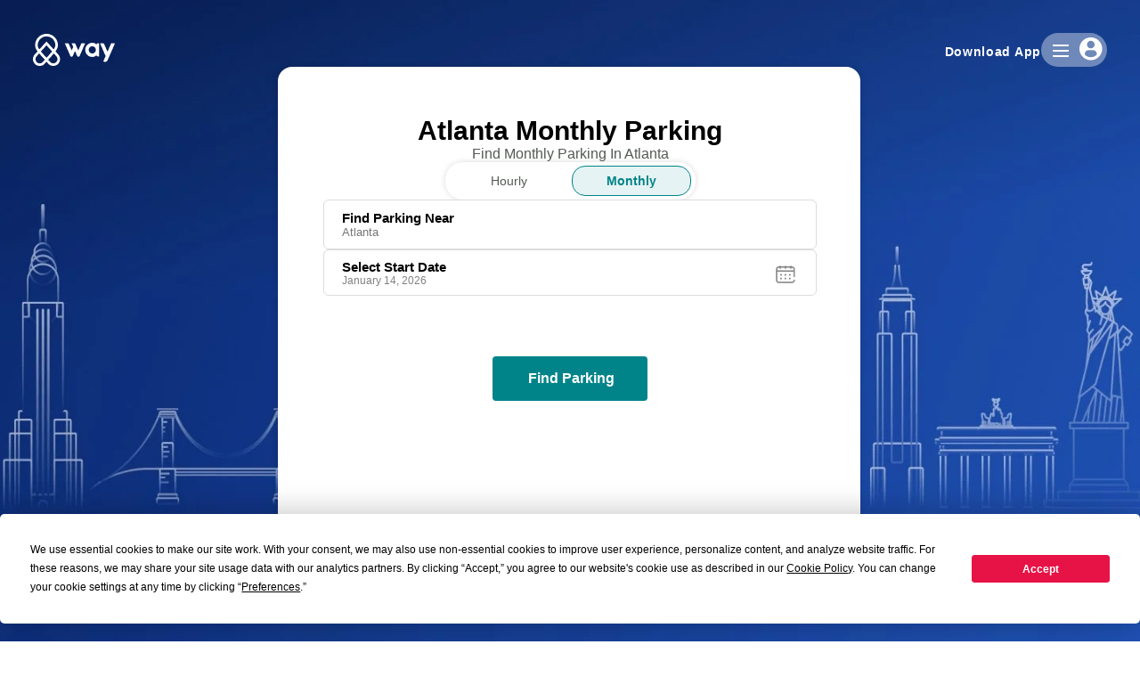

--- FILE ---
content_type: text/html
request_url: https://www.way.com/atlanta/monthly-parking
body_size: 8927
content:
<!DOCTYPE html>
<html lang="en" prefix="og: http://ogp.me/ns#">

<head>
	<meta charset="utf-8">
	<title>Cheap Atlanta Monthly Parking Near Me | Way.com</title>
	<meta http-equiv="Cache-control" content="public">
	<meta name="fragment" content="!">
	<meta name="description" content="Get Atlanta monthly parking near you on way.com. Way.com offer Monthly Parking plans and rates at various locations across Atlanta.">
	<meta name="keywords" content="monthly parking Atlanta,monthly parking garage Atlanta,cheap Atlanta monthly parking,monthly car parking Atlanta,monthly parking rates Atlanta">
	<meta http-equiv="Content-Type" content="text/html; charset=UTF-8">
	
	<meta content="width=device-width, initial-scale=1.0, maximum-scale=1.0, user-scalable=no, shrink-to-fit=no" name="viewport">
	<meta http-equiv="X-UA-Compatible" content="IE=edge,IE=9,IE=10,IE=11,chrome=1" />
	<meta content="ie=edge" http-equiv="x-ua-compatible">
	<link data-cfasync="true" rel="shortcut icon" href="../static/img/favicon.ico" type="image/x-icon">
	<link rel="manifest" href="../manifest.json">
	<link rel="canonical" href="https://www.way.com/atlanta/monthly-parking" />
	<meta name="robots" content="index, follow">
	<meta name="twitter:card" content="summary_large_image">
	<meta name="twitter:site" content="@wayweamazeyou">
	<meta name="twitter:title" content="Cheap Atlanta Monthly Parking Near Me | Way.com">
	<meta name="twitter:description" content="Get Atlanta monthly parking near you on way.com. Way.com offer Monthly Parking plans and rates at various locations across Atlanta.">
	<meta name="twitter:image" content="http://www.way.com/static/img/landing/way-logo.png">
	<meta name="twitter:image:alt" content="Way.com">
	<meta name="twitter:app:id:iphone" content="1140927456">
	<meta name="twitter:app:url:iphone" content="https://itunes.apple.com/us/app/way-what-amazes-you/id1140927456?ls=1&mt=8">
	<meta name="twitter:app:name:ipad" content="way">
	<meta name="twitter:app:url:ipad" content="https://itunes.apple.com/us/app/way-what-amazes-you/id1140927456?ls=1&mt=8">
	<meta name="twitter:app:id:googleplay" content="way.com">
	<meta name="twitter:app:url:googleplay" content="https://play.google.com/store/apps/details?id=way.com&hl=en">
	<meta property="fb:app_id" content="173282296065960">
	<meta property="og:title" content="Cheap Atlanta Monthly Parking Near Me | Way.com">
	<meta property="og:site_name" content="Way">
	<meta property="og:url" content="https://www.way.com/atlanta/monthly-parking">
	<meta property="og:locale" content="en_US" />
	<meta property="og:description" content="Get Atlanta monthly parking near you on way.com. Way.com offer Monthly Parking plans and rates at various locations across Atlanta.">
	<meta property="og:type" content="website">
    <meta property="og:image" content="https://www.way.com/static/img/landing/way-logo.png">
    <link rel="stylesheet" href="../static/styles/nycMonthly.css?v1194" />
    <script type="application/ld+json"> { "@context": "https://schema.org", "@type": "FAQPage", "mainEntity": [{ "@type": "Question", "name": "Where can I find a monthly parking garage in Atlanta?", "acceptedAnswer": { "@type": "Answer", "text": "Several public garages in Atlanta have monthly parking plans. You can also check out city-owned lots and other public parking options. But for the cheapest deals at the best garages, especially in busy neighborhoods like downtown, use a parking app or go online to pre-book your monthly parking space. It is easier than driving around and bargaining at multiple garages for an affordable spot near your home or work." } },{ "@type": "Question", "name": "How much does monthly car parking in Atlanta cost?", "acceptedAnswer": { "@type": "Answer", "text": "Monthly parking rates in Atlanta range from $100 - $200. You can expect to pay around $160 in downtown areas, while midtown garages charge around $100 for monthly parking spots. Atlanta monthly parking rates also vary per your required amenities and parking time. For example, monthly valet parking will be costlier than self-parking." } },{ "@type": "Question", "name": "Where can I find free monthly car parking in Atlanta?", "acceptedAnswer": { "@type": "Answer", "text": "Free monthly parking is not easy, but you will find discounted rates online. If you want to park for free in Atlanta, the streets could be the only option. But it isn’t the best option if you park in the same neighborhood daily. Meanwhile, a monthly parking garage in Atlanta offers safety and a guaranteed daily spot." } },{ "@type": "Question", "name": "How to find cheap Atlanta monthly parking?", "acceptedAnswer": { "@type": "Answer", "text": "Cheap parking in Atlanta is not a big challenge. However, you’ll need a few tips to save money on downtown parking and other busy areas. Do not drive into the first garage you see near your destination – take some time out to search for affordable monthly parking deals in the neighborhood. The easiest way to do this is to download an Atlanta parking app. You can compare different garages and choose a monthly parking space that best suits your needs." } }] } </script>
	<script type="application/ld+json">{ "@context": "https://schema.org/", "@type": "Product","telephone":"","priceRange":"", "name": "Atlanta Monthly Parking", "image": "https://www.way.com/static/img/parking-new/way-logo.jpg", "description": "Get Atlanta monthly parking near you on way.com. Way.com offer Monthly Parking plans and rates at various locations across Atlanta.", "brand": { "@type": "Brand", "name": "Way.com" }, "offers": { "@type": "AggregateOffer", "url": "https://www.way.com/atlanta/monthly-parking","priceCurrency":"USD","offerCount":"50","highPrice":"188.45","lowPrice":"100.00"},"aggregateRating":{"@type":"AggregateRating","ratingValue":"4.9","reviewCount":"369542"}}</script>
	
    <script async src="https://www.googletagmanager.com/gtag/js?id=G-KTM5Z408Q8"></script> <script> window.dataLayer = window.dataLayer || []; function gtag(){dataLayer.push(arguments);} gtag('js', new Date()); gtag('config', 'G-KTM5Z408Q8'); </script>
  </head>
  <body>
  <div class="d-cn pfixd">
		<div class="col12 downloadContent">
			<div class="close-icondw"> </div>
			<div class="way-icon"> <span><i class="waytext"></i></span> </div>
			<div class="way-txt">
				<p>Get the app. Save more.</p>
				<div class="app-ratings">
					<!--<span class="startline"></span>--><span class="rating-no">Exclusive deals only in our app</span> </div>
			</div>
			<div class="down-part"> </div>
		</div>
	</div>
    <div class="hd-tphd monthly">
		<section class="logo-frame">
			<div class="nav-menu-frame">
				<a href="https://www.way.com/"><div class="nmfc"></div></a>
				<div class="main-content">
					<div class="sub-content"> <b class="download-app hidden-xs"><a href="https://go.onelink.me/ciSe/7vdo11pp" class="red-txt" target="_blank">Download App</a></b></div>
					<button class="lgsiu" aria-label="profile image">
						<div class="burger-btn">
							<div class="nav-icon" aria-label="menu" role="button"> <span></span> <span></span> <span></span></div>
						</div> <span class="prof-pic"></span> </button>
					<div class="drdbox" style="display: none;">
						<ul>
							<li><a href="https://www.way.com/blog/">Blog</a></li>
						</ul>
						<ul>
							<li><a href="https://www.way.com/profile">My Account</a></li>
						</ul>
						<ul>
							<li><a href="https://www.way.com/aboutUs/contactUs">Contact Us</a></li>
						</ul>
					</div>
				</div>
			</div>
			<div class="gas-price-frame">
				<div class="vector-parent">
					<div class="e-v-charger-frame">
						<div class="cwnm">
							<div class="help-frame">
								<h1 class="nyc-monthly-parking">Atlanta Monthly Parking</h1>
								<!--<div class="feip"> Featuring Icon Parking with Free Monthly Car Protection Plan</div>-->
								<h2 class="feip">Find Monthly Parking in Atlanta</h2></div>
							<div class="rectangle-group">
								<div class="rectangle-div"></div>
								<div class="hourly">Hourly</div>
								<button class="rectangle-container monthlySelected">
									<div class="frame-child1"></div> <b class="monthly2">Monthly</b> </button>
							</div>
							<div class="rectangle-container1 hide">
								<div class="frame-childNew"></div>
								<button class="group-button1">
									<div class="frame-childNew1"></div> <b class="hourly1">Hourly</b> </button>
								<div class="monthly1">Monthly</div>
							</div>
						</div>
						<div class="nav-bar">
							<div class="group-div">
								<div class="frame-child2"></div> <b class="th-st-san">Find Parking Near</b>
								<input type="text" id="autocomplete" class="" aria-label="Search city name" placeholder="Atlanta">
								<!-- <div class="th-st-san1">NYC</div> --></div>
							<div id="monthly-start-date-container" class="rectangle-parent1">
								<div class="th-st-san-fr-parent" id="monthly" onclick="toggleCalendar()">
									<b class="th-st-san2">Select Start Date</b>
									<input type="text" id="monthly-startdate-picker" readonly />
								</div>
								<div id="calendar-icon" class="mask-group-icon"></div>
							</div>
							<div class="frameth-st-group hide">
								<div class="th-st-san-fr-group"> <b class="th-st-san2 smallHeading">Check-in</b>
									<div class="rp1">
										<div class="fc-4"></div>
										<div class="th-stth-st-group"> <b class="th-st-san5">Date</b>
											<input type="hidden" id="dfrom" name="FromDate" value="mm/dd/yyyy">
											<input id="datepicker" class="form-control required calenderInput calenderVal ths4" readonly="readonly" maxlength="10" size="10" name="FromDateNice" value="" placeholder="Select Date"></div>
										<div class="th-stth-st-group1"> <b class="th-st-san5">Time</b>
											<input type="text" class="ttp th-st-san6" id="Timepicker" autocomplete="off" aria-label="select checkin time" placeholder="12:00 PM"></div>
									</div>
								</div>
								<div class="th-st-san-fr-group"> <b class="th-st-san2 smallHeading">Check-out</b>
									<div class="rpl2">
										<div class="fcl2"></div>
										<div class="tsfp"> <b class="th-st-san5">Date</b>
											<input readonly="readonly" id="datepickerCheckout" class="form-control required calenderInput calenderVal ths4" maxlength="10" size="10" name="ToDateNice" value="" placeholder="Select Date">
											<input type="hidden" id="dto" name="ToDate" value="mm/dd/yyyy"></div>
										<div class="th-st-san-fr-container"> <b class="th-st-san5">Time</b>
											<input type="text" class="ttp th-st-san6" id="TimepickerCheckout" autocomplete="off" aria-label="select checkout time" placeholder="12:00 PM"></div>
									</div>
								</div>
								<div class="validation hide">
									<svg xmlns="http://www.w3.org/2000/svg" width="11" height="10" viewBox="0 0 11 10" fill="none">
										<path fill-rule="evenodd" clip-rule="evenodd" d="M4.58593 0.805091C5.00121 0.085802 6.03942 0.0858037 6.4547 0.805092L10.7929 8.31909C11.2082 9.03838 10.6891 9.93749 9.85852 9.93749H1.1821C0.351541 9.93749 -0.167559 9.03838 0.247722 8.31909L4.58593 0.805091ZM5.92077 1.11336C5.74279 0.805092 5.29784 0.805092 5.11987 1.11336L0.781655 8.62736C0.603677 8.93562 0.82615 9.32096 1.1821 9.32096H9.85852C10.2145 9.32096 10.437 8.93562 10.259 8.62736L5.92077 1.11336Z" fill="#818181" />
										<path d="M5.51948 7.21592C5.80423 7.21592 6.03506 7.44675 6.03506 7.73149C6.03506 8.01624 5.80423 8.24707 5.51948 8.24707C5.23474 8.24707 5.00391 8.01624 5.00391 7.73149C5.00391 7.44675 5.23474 7.21592 5.51948 7.21592Z" fill="#818181" />
										<path d="M5.5192 6.375C5.34904 6.375 5.21094 6.2369 5.21094 6.06673V3.44647C5.21094 3.2763 5.34904 3.1382 5.5192 3.1382C5.68937 3.1382 5.82747 3.2763 5.82747 3.44647V6.06673C5.82747 6.23705 5.68937 6.375 5.5192 6.375Z" fill="#818181" /> </svg> Please select a valid checkin and checkout date & time!</div>
							</div>
							
							<!--<div class="frmo">
								<div class="fric"></div>
								<div class="frtx">Get 30% Off On Icon Monthly Parking</div>
								<div class="frin tooltip"> <span class="tooltiptext">Offer is applicable only on new monthly parking orders.</span></div>
							</div>
							<div class="rectangle-parent2 rightPadding">
								<div class="button1">
									<div class="reserve-and-get-container hidden-xs"> <b>Reserve and Get Rewarded with a Free Way+ Membership</b> <span class="monthly-value"> ($20 Monthly Value)</span></div>
									<div class="reserve-and-get-container hidden-lg"> <b>Reserve & Enjoy Free Way+ Membership</b> <span class="monthly-value"> ($20 Monthly Value)</span></div>
								</div>
								<div class="icon">
									<div class="menu">
										<div class="option">
											<div class="dropdown">
												<div class="rectangle-parent3">
													<div class="rectangle"></div>
													<div class="group-icon3"></div>
												</div>
												<div class="auto-glass-coverage"> Free Oil Change</div>
											</div>
											<div class="caption hidden-xs">
												<div class="view-all-8 fullText"> View all 12 Super Saver benefits</div>
												<div class="mask-group-icon1"></div>
											</div>
										</div>
										<div class="header">
											<div class="rectangle-parent4">
												<div class="rectangle1"></div>
												<div class="group-icon3"></div>
											</div>
										</div>
										<div class="off-airport-parking"> Gas cashback</div>
									</div>
									<div class="main-content1">
										<div class="rectangle-parent5">
											<div class="rectangle2"></div>
											<div class="group-icon3"></div>
										</div>
										<div class="free-50-mile-tow"> AD&D Coverage
											<div class="view-all-8 fullText hidden-lg">More Benefits
												<div class="mask-group-icon1"></div>
											</div>
										</div>
									</div>
								</div>
							</div>-->
							<Center><div id="errorMessage" class="errormsg"></div></Center>
						</div>
					</div>
					<button class="group-buttonMonthly mt-68"><!--With Banner means remove mt-68 / Without banner means add mt-68-->
						<div class="frame-child5"></div> <b class="find-parking">Find Parking</b> </button>
					<button class="group-button hide">
						<div class="frame-child5"></div> <b class="find-parking">Find Parking</b> </button>
				</div>
			</div>
		</section>
		<section class="hero">
			<div class="image-container">
				<div class="title">
					<div class="benefits">
						<div class="frame-parent">
							<div class="frame-child8"></div>
							<div class="free-cancellation"> Guaranteed Safe Parking</div>
						</div>
						<div class="frame-group">
							<div class="frame-child7"></div>
							<div class="customer-support">24/7 Customer Support</div>
						</div>
						<div class="frame-container">
							<div class="frame-child6"></div>
							<div class="lowest-prices-guaranteed">Discounts & Promotions</div>
						</div>
					</div>
				</div>
				<!--Dynamic Lots-->
				<div class="container" id="rates_section">
					<h2 class="nmp1">Atlanta Monthly Parking Rates</h2>
					<br/>
					<div class="container">
						<div class="box-wrap clearfix" id="parkisuggestion">

						</div>
						<center>
							<a href="https://www.way.com/parking/33.7489954/-84.3879824/Atlanta/monthly" target="_blank" rel="noopener">
								<button class="see-m">See More</button>
							</a>
						</center>
					</div>
					<div class="benefits-group"></div>
				</div>
				<!--Dynamic Lots-->
				<div class="smom">
					<h2 class="save-more-on">Save more at monthly parking garages in Atlanta</h2>
					<div class="gas-stations">
						<p class="locp">Among the major US cities, Atlanta fares pretty well in terms of parking. There’s a surplus of parking spaces in the city – around 9 spaces for every car! It’s cheap too - the busy downtown is the only area you’ll need to worry about finding affordable hourly and daily parking.   
							<br/><br/>
							Monthly parking in Atlanta is a blessing for those who drive daily to work. Fortunately, the average monthly parking rate in Atlanta hovers around $100. Metered parking on the street and public parking garages are available. But due to demand, there’s no guarantee you’ll find a vacant space instantly, every day.   
							<br/><br/>
							If you have no time to waste before clocking in for work, don’t risk everyday parking spot hunts. You’ll easily find a monthly parking garage in Atlanta that meets all your requirements. Don’t worry – we can help you get started. Way.com has some of the best monthly parking deals in the busiest Atlanta neighborhoods.   
							<br/><br/>
							Check out these top-rated monthly parking garages in Atlanta on Way.com and book your spot right away!</p>
					</div>
				</div>
				<div class="benefits-group1"></div>
				<div class="smom">
					<h2 class="save-more-on">Tips for monthly parking in Atlanta</h2>
					<div class="gas-stations">
						<p class="locp">A monthly parking spot in Atlanta can save more than 50% of your daily parking expenses. Overall, the monthly parking rate is cheaper than paying the daily rate.<br/><br/>Apart from those who commute to work, Atlanta monthly parking is also convenient for long-term visitors, especially if you do not need access to your car often.<br/><br/>Parking a few blocks away from your destination usually helps save more. Before booking your monthly spot, don’t forget to check the parking map of your neighborhood on an app like Way.com to ensure you are not missing out on a better deal just around the corner.<br/><br/>Consider going through the amenities offered when choosing a monthly parking garage in Atlanta. You might be paying for features that you do not require. For example, if you need a parking space during work hours and do not require your car till the end of the day, don’t pay extra for in/out privileges.</p>
					</div>
				</div>
				<div class="benefits-group1"></div>
				<div class="city-parking">
					<h2 class="new-york-monthly">Monthly car parking in Atlanta FAQs</h2>
					<div class="tesla-superchargers-parent">
						<div class="tesla-superchargers">
							<h3 class="how-much-is">Where can I find a monthly parking garage in Atlanta?</h3>
							<p class="on-average-expect">Several public garages in Atlanta have monthly parking plans. You can also check out city-owned lots and other public parking options. But for the cheapest deals at the best garages, especially in busy neighborhoods like downtown, use a parking app or go online to pre-book your monthly parking space. It is easier than driving around and bargaining at multiple garages for an affordable spot near your home or work.</p>
						</div>
						<div class="benefits-group2"></div>
						<div class="tesla-superchargers2">
							<h3 class="how-much-is">How much does monthly car parking in Atlanta cost?</h3>
							<p class="on-average-expect">Monthly parking rates in Atlanta range from $100 - $200. You can expect to pay around $160 in downtown areas, while midtown garages charge around $100 for monthly parking spots. Atlanta monthly parking rates also vary per your required amenities and parking time. For example, monthly valet parking will be costlier than self-parking.</p>
						</div>
						<div class="benefits-group2"></div>
						<div class="tesla-superchargers2">
							<h3 class="how-much-is">Where can I find free monthly car parking in Atlanta?</h3>
							<p class="on-average-expect">Free monthly parking is not easy, but you will find discounted rates online. If you want to park for free in Atlanta, the streets could be the only option. But it isn’t the best option if you park in the same neighborhood daily. Meanwhile, a monthly parking garage in Atlanta offers safety and a guaranteed daily spot.</p>
						</div>
						<div class="benefits-group2"></div>
						<div class="tesla-superchargers2">
							<h3 class="how-much-is">How to find cheap Atlanta monthly parking?</h3>
							<p class="on-average-expect">Cheap parking in Atlanta is not a big challenge. However, you’ll need a few tips to save money on downtown parking and other busy areas. Do not drive into the first garage you see near your destination – take some time out to search for affordable monthly parking deals in the neighborhood. The easiest way to do this is to download an Atlanta parking app. You can compare different garages and choose a monthly parking space that best suits your needs.</p>
						</div>
					</div>
				</div>
				<div class="benefits-group8"></div>
				<div class="car-wash">
					<h3 class="find-monthly-parking">Find Monthly Parking Deals by City</h3>
					<div class="header1">
						<div class="logo-container">
							<div class="logo-container">
								<div class="box-set"><a href="https://www.way.com/nyc/monthly-parking" target="_blank" rel="noopener">New York City Monthly Parking</a></div>
								<div class="box-set"><a href="https://www.way.com/monthly-parking-san-francisco" target="_blank" rel="noopener">San Francisco Monthly Parking</a></div>
								<div class="box-set rightZero"><a href="https://www.way.com/austin/monthly-parking" target="_blank" rel="noopener">Austin Monthly Parking</a></div>
								<div class="box-set"><a href="https://www.way.com/los-angeles/monthly-parking" target="_blank" rel="noopener">Los Angeles Monthly Parking</a></div>
								<div class="box-set"><a href="https://www.way.com/seattle/monthly-parking" target="_blank" rel="noopener">Seattle Monthly Parking</a></div>
								<div class="box-set rightZero"><a href="https://www.way.com/chicago/monthly-parking" target="_blank" rel="noopener">Chicago Monthly Parking</a></div>
								<div class="box-set"><a href="https://www.way.com/san-diego/monthly-parking" target="_blank" rel="noopener">San Diego Monthly Parking</a></div>
								<div class="box-set"><a href="https://www.way.com/brooklyn/monthly-parking" target="_blank" rel="noopener">Brooklyn Monthly Parking</a></div>
								<div class="box-set rightZero"><a href="https://www.way.com/philadelphia/monthly-parking" target="_blank" rel="noopener">Philadelphia Monthly Parking</a></div>
								<div class="box-set"><a href="https://www.way.com/baltimore/monthly-parking" target="_blank" rel="noopener">Baltimore Monthly Parking</a></div>
								<div class="box-set"><a href="https://www.way.com/denver/monthly-parking" target="_blank" rel="noopener">Denver Monthly Parking</a></div>
								<div class="box-set rightZero"><a href="https://www.way.com/boston/monthly-parking" target="_blank" rel="noopener">Boston Monthly Parking</a></div>
								<div class="box-set"><a href="https://www.way.com/houston/monthly-parking" target="_blank" rel="noopener">Houston Monthly Parking</a></div>
								<div class="box-set"><a href="https://www.way.com/dallas/monthly-parking" target="_blank" rel="noopener">Dallas Monthly Parking</a></div>
								<div class="box-set rightZero"><a href="https://www.way.com/queens/monthly-parking" target="_blank" rel="noopener">Queens Monthly Parking</a></div>
								<div class="box-set"><a href="https://www.way.com/san-antonio/monthly-parking" target="_blank" rel="noopener">San Antonio Monthly Parking</a></div>
								<div class="box-set"><a href="https://www.way.com/fort-worth/monthly-parking" target="_blank" rel="noopener">Fort Worth Monthly Parking</a></div>
								<div class="box-set rightZero"><a href="https://www.way.com/augusta/monthly-parking" target="_blank" rel="noopener">Augusta Monthly Parking</a></div>
								<div class="box-set"><a href="https://www.way.com/memphis/monthly-parking" target="_blank" rel="noopener">Memphis Monthly Parking</a></div>
								<div class="box-set"><a href="https://www.way.com/minneapolis/monthly-parking" target="_blank" rel="noopener">Minneapolis Monthly Parking</a></div>
							</div>
						</div>
						<div class="menu-item">
							<div class="dropdown-arrow">
								<div class="paragraph-text"> <a itemprop="item" href="https://www.way.com/"><span itemprop="name"><b class="home">Home</b></span></a>
									<div class="paragraph-text-child"></div> <a itemprop="item" href="https://www.way.com/atlanta-parking"><b class="nyc-parking">Atlanta Parking</b></a>
									<div class="paragraph-text-child"></div> <a itemprop="item" href="https://www.way.com/atlanta/monthly-parking"><b class="nyc-monthly-parking2">Atlanta Monthly Parking</b></a></div>
							</div>
						</div>
					</div>
				</div>
			</div>
		</section>
		<section class="container">
			<div class="rectangle-parent8"> <img class="city-frame-1-icon hidden-xs" loading="lazy" alt="" src="../static/img/city/monthly-nyc.png" /> <img class="city-frame-1-icon visible-xs" loading="lazy" alt="" src="../static/img/city/monthly-nycMob.png" /></div>
			<footer>
    <div class="ft-con">
        <div class="ft-col">
            <h4>Airport Parking</h4>
            <ul>
                <li> <a href="https://www.way.com/airport-parking">Airport Directory</a> </li>
                <li> <a href="https://www.way.com/blog/travel/air-travel/">Air Travel Guides</a> </li>
                <li>&nbsp;</li>
            </ul>
            <h4>Auto Refi</h4>
            <ul>
                <li> <a href="https://www.way.com/auto-refinance/prequalify">Prequalify</a> </li>
                <li> <a href="https://www.way.com/auto-loan-calculator">Auto Loan Calculator</a> </li>
                <li> <a href="https://www.way.com/auto-refinance/calculator">Auto Refinance Calculator</a> </li>
                <li> <a href="https://www.way.com/auto-refinance">Auto Refinance</a> </li>
                <li> <a href="https://www.way.com/blog/finance/auto-refinance/">Auto Finance Guides</a> </li>
            </ul>
        </div>
        <div class="ft-col">
            <h4>Insurance</h4>
            <ul>
                <li> <a href="https://www.way.com/auto-insurance">Auto Insurance</a> </li>
                <li> <a href="https://www.way.com/insurance/rv">RV Insurance</a> </li>
                <li> <a href="https://www.way.com/insurance/motorcycle">Motorcycle Insurance</a> </li>
                <li> <a href="https://www.way.com/homeowners-insurance">Home Insurance</a> </li>
                <li> <a href="https://www.way.com/commercial-car-insurance">Commercial Vehicle Insurance</a> </li>
                <li> <a href="https://www.way.com/roadside-assistance">Roadside Assistance</a> </li>
                <li> <a href="https://www.way.com/business-insurance">Business Insurance</a> </li>
                <li>&nbsp;</li>
            </ul>
            <div class="hidden-mobile hidden-tab">
                <h4>Gas</h4>
                <ul>
                    <li><a href="/gas/prices">Gas Prices</a></li>
                    <li><a href="/gas/stations">Gas Stations</a></li>
                </ul>
            </div>
        </div>
        <div class="ft-col">
            <h4>City Parking</h4>
            <ul>
                <li> <a href="https://www.way.com/cities">City Parking Directory</a> </li>
                <li> <a href="https://www.way.com/blog/parking/city-parking/">City Parking Guides</a> </li>
                
                <li>&nbsp;</li>
            </ul>
            <div>
                <h4>EV</h4>
                <ul>
                    <li> <a href="https://www.way.com/ev-chargers">EV Chargers</a> </li>
                    <li> <a href="https://www.way.com/ev-chargers/tesla">Tesla Superchargers</a> </li>
                    <li> <a href="https://www.way.com/auto-insurance#ev-insurance">EV Insurance</a> </li>
                    <li> <a href="https://www.way.com/blog/repair-maintenance/ev-charging/">EV Guides</a> </li>
                </ul>
            </div>
        </div>
        <div class="ft-col visible-tab">
            <h4>Car Wash</h4>
            <ul>
                <li> <a href="https://www.way.com/car-wash-near-me">Car Wash Near Me</a> </li>
                <li> <a href="https://www.way.com/blog/car-wash/">Car Cleaning Guides</a> </li>
                <li class="visible-xs visible-sm mb0">&nbsp;</li>
            </ul>
            <h4>Let Us Help You</h4>
            <ul>
                <li><a href="/aboutUs/profile">About Us</a></li>
                <li><a href="/careers">Careers</a></li>
                <li><a href="/aboutUs/contactUs">Contact Us</a></li>
                <li> <a href="/aboutUs/userAgreement">Terms and Conditions</a> </li>
                <li> <a href="/student-discount">Student Discount</a> </li>
                <li> <a href="/healthcare-worker-discount">Healthcare Worker Discount</a> </li>
                <li><a href="/sitemap">Sitemap</a></li>
            </ul>
        </div>
        <div class="ft-col visible-mobile">
            <h4>Gas</h4>
            <ul>
                <li><a href="/gas/prices">Gas Prices</a></li>
                <li><a href="/gas/stations">Gas Stations</a></li>
                <li>&nbsp;</li>
            </ul>
            <h4>Car Wash</h4>
            <ul>
                <li> <a href="https://www.way.com/car-wash-near-me">Car Wash Near Me</a> </li>
                <li> <a href="https://www.way.com/blog/car-wash/">Car Cleaning Guides</a> </li>
                <li>&nbsp;</li>
            </ul>
            <h4>Partners</h4>
            <ul>
                <li> <a href="/aboutUs/partnerWithUs">Partner with Us</a> </li>
            </ul>
        </div>
        <div class="ft-col visible-mobile">
            <h4>Let Us Help You</h4>
            <ul>
                <li><a href="/aboutUs/profile">About Us</a></li>
                <li><a href="/careers">Careers</a></li>
                <li><a href="/aboutUs/contactUs">Contact Us</a></li>
                <li> <a href="/aboutUs/userAgreement">Terms and Conditions</a> </li>
                <li> <a href="/student-discount">Student Discount</a> </li>
                <li> <a href="/healthcare-worker-discount">Healthcare Worker Discount</a> </li>
                <li><a href="/sitemap">Sitemap</a></li>
            </ul>
        </div>
        <div class="ft-col visible-tab ft-col nominheight">
            <h4>Gas</h4>
            <ul>
                <li><a href="/gas/prices">Gas Prices</a></li>
                <li><a href="/gas/stations">Gas Stations</a></li>
                <li>&nbsp;</li>
            </ul>
            <h4>Partners</h4>
            <ul>
                <li> <a href="/aboutUs/partnerWithUs">Partner with Us</a> </li>
            </ul>
        </div>
        <div class="ft-col visible-tab nominheight">
            <h4>Download the App</h4>
            <div class="fmb-40"> <a href="https://play.google.com/store/apps/details?id=way.com&hl=en" target="_blank"
                    rel="noopener"><span class="gplay"></span></a>
                <a href="https://itunes.apple.com/us/app/way-what-amazes-you/id1140927456?ls=1&mt=8" target="_blank"
                    rel="noopener"> <span class="appstore"></span></a>
            </div>
            <h4 class="">Get Social</h4>
            <ul>
                <li>
                    <a class="scicons" aria-label="Instagram" href="https://www.instagram.com/way.com_/" target="_blank"
                        rel="noopener"> <span class="insta"></span> </a>
                    <a class="scicons" aria-label="Twitter" href="https://x.com/waydotcom_" target="_blank"
                        rel="noopener"> <span class="twitter"></span> </a>
                    <a class="scicons" aria-label="Facebook" href="https://www.facebook.com/way.com1" target="_blank"
                        rel="noopener"> <span class="facebook"></span> </a>
                    <a class="scicons" aria-label="Linkedin" href="https://www.linkedin.com/company/way-com"
                        target="_blank" rel="noopener"> <span class="linkedin"></span> </a>
                </li>
                
            </ul>
        </div>
        <div class="ft-col hidden-tab hidden-mobile">
            <h4>Car Wash</h4>
            <ul>
                <ul>
                    <li> <a href="https://www.way.com/car-wash-near-me">Car Wash Near Me</a> </li>
                    <li> <a href="https://www.way.com/blog/car-wash/">Car Cleaning Guides</a> </li>
                    <li class="visible-xs visible-sm mb0">&nbsp;</li>
                </ul>
            </ul>
            <div class="hidden-mobile hlp-sctn">
                <h4>Let Us Help You</h4>
                <ul>
                    <li><a href="/aboutUs/profile">About Us</a></li>
                    <li><a href="/careers">Careers</a></li>
                    <li><a href="/aboutUs/contactUs">Contact Us</a></li>
                    <li> <a href="/aboutUs/userAgreement">Terms and Conditions</a> </li>
                    <li> <a href="/student-discount">Student Discount</a> </li>
                    <li> <a href="/healthcare-worker-discount">Healthcare Worker Discount</a> </li>
                    <li><a href="/sitemap">Sitemap</a></li>
                </ul>
            </div>
        </div>
        <div class="ft-col mob-minh hidden-tab hidden-mobile">
            <h4>Partners</h4>
            <ul>
                <li> <a href="/aboutUs/partnerWithUs">Partner with Us</a> </li>
                <li>&nbsp;</li>
            </ul>
            <h4>Download the App</h4>
            <div class="fmb-40">
                <a href="https://play.google.com/store/apps/details?id=way.com&hl=en" target="_blank" rel="noopener">
                    <img class="gplay" src="../../static/img/new-landing/footer-googleplay.png"
                        alt="Download from google play" loading="lazy"/></a>
                <a class="app-store" href="https://itunes.apple.com/us/app/way-what-amazes-you/id1140927456?ls=1&mt=8"
                    target="_blank" rel="noopener"> <img src="../../static/img/new-landing/footer-appstore.png"
                        alt="Download from appstore" loading="lazy"/></a>
            </div>
            <h4>Get Social</h4>
            <ul>
                <li>
                    <a class="scicons" aria-label="Instagram" href="https://www.instagram.com/way.com_/" target="_blank"
                        rel="noopener"> <span class="insta"></span> </a>
                    <a class="scicons" aria-label="Twitter" href="https://x.com/waydotcom_" target="_blank"
                        rel="noopener"> <span class="twitter"></span> </a>
                    <a class="scicons" aria-label="Facebook" href="https://www.facebook.com/way.com1" target="_blank"
                        rel="noopener"> <span class="facebook"></span> </a>
                    <a class="scicons" aria-label="Linkedin" href="https://www.linkedin.com/company/way-com"
                        target="_blank" rel="noopener"> <span class="linkedin"></span> </a>
                </li>
                
            </ul>
        </div>
        <div class="ft-col nominheight visible-mobile">
            <h4>Download the App</h4>
            <div class="fmb-40">
                <a href="https://play.google.com/store/apps/details?id=way.com&hl=en" target="_blank" rel="noopener">
                    <img class="gplay" src="../../static/img/new-landing/footer-googleplay.png"
                        alt="Download from google play" loading="lazy"/> </a>
                <a href="https://itunes.apple.com/us/app/way-what-amazes-you/id1140927456?ls=1&mt=8" target="_blank"
                    rel="noopener"> <img class="app-store" src="../../static/img/new-landing/footer-appstore.png"
                        alt="Download from appstore" loading="lazy"/> </a>
            </div>
            <h4>Get Social</h4>
            <ul>
                <li>
                    <a class="scicons" aria-label="Twitter" href="https://x.com/waydotcom_" target="_blank"
                        rel="noopener"> <span class="twitter"></span> </a>
                    <a class="scicons" aria-label="Instagram" href="https://www.instagram.com/way.com_/" target="_blank"
                        rel="noopener"> <span class="insta"></span> </a>
                    <a class="scicons" aria-label="Facebook" href="https://www.facebook.com/way.com1" target="_blank"
                        rel="noopener"> <span class="facebook"></span> </a>
                    <a class="scicons" aria-label="Linkedin" href="https://www.linkedin.com/company/way-com"
                        target="_blank" rel="noopener"> <span class="linkedin"></span> </a>
                </li>
                
            </ul>
        </div>
        <div class="clearfix"></div>
        <div class="text-center">
            <p id="copyright"></p>
        </div>
    </div>
</footer>
			<div class="modal giftmodal" tabindex="-1" role="dialog" id="benefitPopup">
				<div class="frame-parent-popup">
					<main class="rectangle-parent-popup">
						<div class="frame-child-popup"></div>
						<div class="frame-group-popup">
							<div class="frame-wrapper-popup"> <img class="frame-item-popup" loading="lazy" onclick="closeGiftPopup();" alt="8 Free Benefits" src="/static/img/city/public/group-1000004203@2x.png"/> </div>
							<h3 class="free-benefits-await-popup">12 Free Benefits Await You</h3> </div>
						<div class="book-icon-monthly-parking-and-wrapper-popup">
							<div class="book-icon-monthly-popup"> Book NYC monthly parking and get premium benefits at checkout! </div>
						</div>
						<div class="line-wrapper-popup">
							<div class="frame-inner-popup"></div>
						</div>
						<section class="frame-container-popup">
							<div class="frame-div-popup">
								<div class="frame-parent1-popup"> <img class="group-icon-popup" loading="lazy" alt="Free Oil Change" src="/static/img/city/public/freeoil-icon.svg" />
									<div class="frame-parent2-popup">
										<div class="auto-glass-coverage-parent-popup">
											<div class="auto-glass-coverage-popup"> Free Oil Change </div> <img class="icon-popup" loading="lazy" alt="" src="/static/img/city/public/icon.svg" /> </div>
										<div class="ease-the-stress-popup"> Enjoy a free oil change for your car every 3 months. </div>
									</div>
								</div>
								<div class="frame-parent1-popup"> <img class="group-icon-popup" loading="lazy" alt="Gas Cashback up to 50¢ a Gallon" src="/static/img/city/public/group.svg" />
									<div class="frame-parent2-popup">
										<div class="auto-glass-coverage-parent-popup">
											<div class="auto-glass-coverage-popup"> Gas Cashback up to 50¢ a Gallon </div> <img class="icon-popup" loading="lazy" alt="" src="/static/img/city/public/icon.svg" /> </div>
										<div class="ease-the-stress-popup"> Collect up to 50¢ a gallon in the Way app when you refuel at over 60k gas stations across the country. </div>
									</div>
								</div>
								<div class="frame-parent1-popup"> <img class="group-icon-popup" loading="lazy" alt="$300 Auto Glass Coverage" src="/static/img/city/public/group-13528@2x.png" />
									<div class="frame-parent2-popup">
										<div class="auto-glass-coverage-parent-popup">
											<div class="auto-glass-coverage-popup"> $300 Auto Glass Coverage </div> <img class="icon-popup" loading="lazy" alt="" src="/static/img/city/public/icon.svg" /> </div>
										<div class="ease-the-stress-popup"> Get glass breakage protection worth $300 to help deal with broken windows and car glass. </div>
									</div>
								</div>
								<div class="frame-parent1-popup"> <img class="group-icon-popup" loading="lazy" alt="24-Hour Roadside Assistance" src="/static/img/city/public/roadside-assit.svg" />
									<div class="frame-parent2-popup">
										<div class="auto-glass-coverage-parent-popup">
											<div class="auto-glass-coverage-popup"> 24-Hour Roadside Assistance with complimentary Uber ride </div> <img class="icon-popup" loading="lazy" alt="" src="/static/img/city/public/icon.svg" /> </div>
										<div class="ease-the-stress-popup"> Jump Start, Flat Tire, Lockout, Fuel Delivery, Winch all covered by a network of 30k trucks and a complimentary Uber ride (up to $25). </div>
									</div>
								</div>
								<div class="frame-parent1-popup"> <img class="group-icon-popup" loading="lazy" alt="1 Free Car Wash per Month" src="/static/img/city/public/car-wash.svg" />
									<div class="frame-parent2-popup">
										<div class="auto-glass-coverage-parent-popup">
											<div class="auto-glass-coverage-popup"> 1 Free Car Wash per Month </div> <img class="icon-popup" loading="lazy" alt="" src="/static/img/city/public/icon.svg" /> </div>
										<div class="ease-the-stress-popup"> Save more with one complimentary car wash every month. </div>
									</div>
								</div>
								<div class="frame-parent1-popup"> <img class="group-icon-popup" loading="lazy" alt="$10,000 AD&D Coverage" src="/static/img/city/public/ad-d.svg" />
									<div class="frame-parent2-popup">
										<div class="auto-glass-coverage-parent-popup">
											<div class="auto-glass-coverage-popup"> $10,000 AD&D Coverage </div> <img class="icon-popup" loading="lazy" alt="" src="/static/img/city/public/icon.svg" /> </div>
										<div class="ease-the-stress-popup"> Accidental Death and Dismemberment (AD&D) Insurance supplements regular life insurance. </div>
									</div>
								</div>
								<div class="frame-parent1-popup"> <img class="group-icon-popup" loading="lazy" alt="$1000 Layoff Protection" src="/static/img/city/public/group-1000003943.svg" />
									<div class="frame-parent2-popup">
										<div class="auto-glass-coverage-parent-popup">
											<div class="auto-glass-coverage-popup"> $1000 Layoff Protection </div> <img class="icon-popup" loading="lazy" alt="" src="/static/img/city/public/icon.svg" /> </div>
										<div class="ease-the-stress-popup"> Ease the pain of a layoff with $1000 towards your auto insurance or car payment. </div>
									</div>
								</div>
								<div class="frame-parent1-popup"> <img class="group-icon-popup" loading="lazy" alt="10% off Parking" src="/static/img/city/public/ic-parking@2x.png" />
									<div class="frame-parent2-popup">
										<div class="auto-glass-coverage-parent-popup">
											<div class="auto-glass-coverage-popup"> 10% off Parking </div> <img class="icon7-popup" loading="lazy" alt="" src="/static/img/city/public/icon.svg" /> </div>
										<div class="ease-the-stress-popup"> Enjoy an extra 10% off airport, city or event parking. </div>
									</div>
								</div>
								<div class="frame-parent1-popup"> <img class="group-icon-popup" loading="lazy" alt="Free 100-Point Inspection" src="/static/img/city/public/group-1000003944.svg" />
									<div class="frame-parent2-popup">
										<div class="auto-glass-coverage-parent-popup">
											<div class="auto-glass-coverage-popup"> Free 100-Point Inspection </div> <img class="icon7-popup" loading="lazy" alt="" src="/static/img/city/public/icon.svg" /> </div>
										<div class="ease-the-stress-popup"> Drop by any of our authorized body shops for a free checkup anytime. </div>
									</div>
								</div>
								<div class="frame-parent1-popup"> <img class="group-icon-popup" loading="lazy" alt="10% on Auto Repairs" src="/static/img/city/public/auto-re.svg" />
									<div class="frame-parent2-popup">
										<div class="auto-glass-coverage-parent-popup">
											<div class="auto-glass-coverage-popup"> 10% on Auto Repairs </div> <img class="icon7-popup" loading="lazy" alt="" src="/static/img/city/public/icon.svg" /> </div>
										<div class="ease-the-stress-popup"> Save up to 10% on auto repairs. </div>
									</div>
								</div>
								<div class="frame-parent1-popup"> <img class="group-icon-popup" loading="lazy" alt="Free Mechanics Hotline" src="/static/img/city/public/-x30-9-plumber.svg" />
									<div class="frame-parent2-popup">
										<div class="auto-glass-coverage-parent-popup">
											<div class="auto-glass-coverage-popup"> Free Mechanics Hotline </div> <img class="icon7-popup" loading="lazy" alt="" src="/static/img/city/public/icon.svg" /> </div>
										<div class="ease-the-stress-popup"> Contact our expert mechanics for any car-related concerns as often as you need. </div>
									</div>
								</div>
								<div class="frame-parent1-popup"> <img class="group-icon-popup" loading="lazy" alt="Free Mileage Expense Tracker" src="/static/img/city/public/freemil.svg" />
									<div class="frame-parent2-popup">
										<div class="auto-glass-coverage-parent-popup">
											<div class="auto-glass-coverage-popup"> Free Mileage Expense Tracker </div> <img class="icon7-popup" loading="lazy" alt="" src="/static/img/city/public/icon.svg" /> </div>
										<div class="ease-the-stress-popup"> Track your mileage for tax deductions & reimbursements. </div>
									</div>
								</div>
								
								
							</div>
						</section>
					</main>
				</div>
			</div>
		</section>
   </div>
    <div class="ui-widget-overlay ui-front" style="z-index: 1009;display: none;"></div>
	
	<script>
	var lat_input = "33.7489954";
	var lng_input = "-84.3879824";
	var cityname_input = "Atlanta";
	var autocomplete_input = "";
	var parkingtype_input = "Monthly";
	var default_input = "Null";
	</script>
	
    <script src="../airport-parking/jquery-1.11.1.min.js"></script>
    <script src="../airport-parking/jquery-ui.min-1.js"></script>
    <script src="../airport-parking/jquery-ui.min.js?v1.13.0"></script>
    <script defer src="https://maps.googleapis.com/maps/api/js?key=AIzaSyBoNnABvssy1fuVBzsG6OwdE5JNUbESlsE&libraries=places&callback=initAutocomplete"></script>
    <!--<script src="../newparkingnyc.js?v1194"></script>-->
	<script src="../newparkingnyc_new.js?v1194"></script>
	<script type="text/javascript" src="https://app.termly.io/resource-blocker/106dd32d-38c0-4e97-bfef-51dee4e849ff?autoBlock=on"></script>
  </body>
</html>


--- FILE ---
content_type: text/css
request_url: https://www.way.com/static/styles/nycMonthly.css?v1194
body_size: 14693
content:
:root{--font-arial:Arial;--font-size-xs:12px;--font-size-lg:18px;--font-size-base:16px;--font-size-sm:14px;--font-size-17xl:36px;--font-size-3xl:22px;--font-size-10xl:29px;--font-size-xl:20px;--font-size-2xs:11px;--color-white:#fff;--way-grey-1:#818181;--color-gray-100:#1f1f1f;--color-gray-200:rgba(255, 255, 255, 0.38);--color-black:#000;--text-grey:#535a53;--way-grey-2:#dcdcdc;--way-green-blue:#008489;--color-lightseagreen-100:#26abb0;--color-whitesmoke-100:#f8f8f8;--color-whitesmoke-200:#f2f2f2;--color-darkslategray:#313131;--way-highlight-green:#e6f3f4;--gap-21xl:40px;--gap-xl:20px;--gap-5xl:24px;--gap-lg:18px;--gap-41xl:60px;--gap-25xl:44px;--gap-0:0px;--gap-base:16px;--gap-30xl:49px;--gap-xs:12px;--padding-xl:20px;--padding-17xl:36px;--padding-lgi:19px;--padding-3xs:10px;--padding-5xs:8px;--padding-sm:14px;--padding-12xs:1px;--padding-22xl:41px;--padding-21xl:40px;--padding-18xl:37px;--padding-5xl:24px;--padding-36xl:55px;--padding-11xs:2px;--padding-32xl:51px;--padding-base:16px;--padding-xs:12px;--padding-8xs:5px;--padding-6xs:7px;--br-5xs:8px;--br-7xs:6px;--br-xs:12px;--br-base:16px;--br-9xs:4px;--br-6xl:25px;--br-xl:20px;--br-mini:15px;--br-81xl:100px}.ui-dialog{overflow:hidden;position:absolute;top:0;left:0;padding:.2em;outline:0}.ui-dialog .ui-dialog-titlebar{padding:.4em 1em;position:relative}.ui-dialog .ui-dialog-title{float:left;margin:.1em 0;white-space:nowrap;width:90%;overflow:hidden;text-overflow:ellipsis}.ui-dialog .ui-dialog-titlebar-close{position:absolute;right:.3em;top:20px;width:20px;margin:-10px 0 0 0;padding:1px;height:20px;background-color:transparent;border:0}.ui-dialog .ui-dialog-content{position:relative;border:0;padding:.5em 1em;background:0 0;overflow:auto}.ui-dialog .ui-dialog-buttonpane{text-align:left;border-width:1px 0 0 0;background-image:none;margin-top:.5em;padding:.3em 1em .5em .4em}.ui-dialog .ui-dialog-buttonpane .ui-dialog-buttonset{float:right}.ui-dialog .ui-dialog-buttonpane button{margin:.5em .4em .5em 0;cursor:pointer}.ui-dialog .ui-resizable-se{width:12px;height:12px;right:-5px;bottom:-5px;background-position:16px 16px}.ui-draggable .ui-dialog-titlebar{cursor:move}.ui-dialog-titlebar{border:none;background:0 0}.ui-dialog-titlebar{border:none;background:0 0}.mdlcls .ui-dialog-content{padding:.5em 3em}#benefitPopup,#dialog,#errdialog,#giftPopup,#verifyphonne{display:none}.ui-widget-overlay{position:fixed;top:0;left:0;width:100%;height:100%}.ui-widget-overlay{opacity:.3;filter:Alpha(Opacity=30)}.ui-widget-overlay{background:0 0;background-color:#000;opacity:.5}.ui-front{z-index:1000!important}.ui-widget-content{z-index:1010!important;border:1px solid #aaa;color:#222;background-color:#fff}.ui-widget-content a{color:#222}.modal-header{border-bottom:none}body{margin:0;line-height:normal;font-family:var(--font-arial)}.hidden-lg{display:none}.marginBot5{margin-bottom:5%}.nmfc{height:36px;width:92px;position:relative;background:url(../img/city/nyc_monthly-desk-new.png) -29px -25px no-repeat;z-index:1}ul li{list-style-type:none}.download-app{position:relative;letter-spacing:.7px;z-index:1}.sub-content{display:flex;flex-direction:column;align-items:flex-start;justify-content:flex-start;padding:4px 0 0;margin-right:-25px}.frame-child{height:38px;width:74px;position:relative;border-radius:var(--br-81xl);background-color:var(--color-gray-200);display:none}.box-set{border-radius:8px;background:var(--White,#fff);box-shadow:0 0 5.8px 0 rgba(155,155,155,.25);height:58px;text-align:center;width:280px;float:left;margin-right:30px;margin-bottom:18px;display:flex;align-items:center}.box-set a{font-size:16px;color:#000;text-decoration:none;white-space:nowrap;overflow:hidden;text-overflow:ellipsis;padding-left:20px}.rightZero{margin-right:0}.group-icon,.group-icon1,.group-icon2{position:absolute;top:5.3px;left:0;width:18px;height:1.5px;z-index:1}.group-icon1,.group-icon2{top:-.2px}.group-icon2{top:10.8px}.button,.frame-item{height:13px;width:18px;position:relative}.frame-item{height:24px;width:24px;z-index:1}.lgsiu{display:inline-block;vertical-align:middle;border:none;width:74px;height:38px;margin-left:25px;position:relative;background:rgba(255,255,255,.38);border-radius:100px}.burger-btn{padding:0;margin:0;margin-top:0}.burger-btn .nav-icon{cursor:pointer;height:18px;position:relative;transform:rotate(0);transition:.5s ease-in-out;width:18px;z-index:0;top:2px;left:7px}.burger-btn .nav-icon span{border-bottom:2px solid #fff;border-radius:9px;display:block;height:1px;right:0;left:auto;opacity:1;position:absolute;transform:rotate(0);transition:.25s ease-in-out;width:18px}.burger-btn .nav-icon span:nth-child(1){top:0}.prof-pic{display:inline-block;vertical-align:top;background:url(../img/parking/event-parkin-sprite.png) no-repeat -270px -25px;background-size:296px 51px;width:26px;height:26px;position:absolute;top:5px;right:5px}.disabled{opacity:.4;cursor:not-allowed!important}.drdbox{width:153px;height:120px;border-radius:10px;background-color:#fff;position:absolute;top:81px;right:7.5%;overflow:hidden;display:none;border:solid 1px #dcdcdc;z-index:10}.drdbox ul{padding:0;margin:0;list-style:none;text-align:left;border-bottom:1px solid #dcdcdc;padding:5px 0;padding-left:4px}.drdbox ul li{padding:7px 28px;font-size:14px;color:#000;line-height:1.07;font-weight:600;cursor:pointer}.drdbox ul li a{color:#000;text-decoration:none;font-weight:400}.drdbox ul li a:hover{color:#008489;text-decoration:none;font-weight:400}.burger-btn .nav-icon span:nth-child(1){top:0}.burger-btn .nav-icon span:nth-child(2){top:6px}.burger-btn .nav-icon span:nth-child(3){top:12px}.burger-btn .nav-icon.animate-icon span:nth-child(1){top:6px;transform:rotate(135deg)}.burger-btn .nav-icon.animate-icon span:nth-child(2){right:-60px;opacity:0}.burger-btn .nav-icon.animate-icon span:nth-child(3){top:6px;transform:rotate(-135deg)}.main-content,.nav-menu-frame,.rectp{display:flex;flex-direction:row;align-items:center}.main-content{justify-content:flex-start;gap:0 24px}.nav-menu-frame{width:1260px;justify-content:space-between;gap:var(--gap-xl);max-width:100%}.frame-inner{width:654px;height:578px;position:relative;border-radius:var(--br-base);display:none;max-width:100%}.nyc-monthly-parking{margin:0;position:relative;font-size:inherit;font-weight:700;font-family:inherit;z-index:1;text-transform:capitalize}.feip{position:relative;font-size:var(--font-size-base);color:var(--text-grey);z-index:1;font-weight:400;margin:0;text-transform:capitalize}.help-frame{display:flex;flex-direction:column;align-items:center;justify-content:flex-start;gap:12px 0}.rectangle-div{height:42px;width:281px;position:relative;border-radius:var(--br-xl);background-color:var(--color-white);box-shadow:0 0 6.7px rgba(117,117,117,.25);display:none}.hourly,.monthlyUnselected{position:relative;cursor:pointer;z-index:1}.frame-child1{height:32px;width:134px;position:relative;border-radius:var(--br-mini);background-color:var(--way-highlight-green);border:1px solid var(--way-green-blue);box-sizing:border-box;display:none}.group-button1{cursor:pointer;border:1px solid var(--way-green-blue);padding:var(--padding-5xs) 45px var(--padding-5xs) 44px;background-color:var(--way-highlight-green);border-radius:var(--br-mini);display:flex;flex-direction:row;align-items:center;justify-content:center;z-index:1}.frame-childNew{height:42px;width:281px;border-radius:var(--br-xl);background-color:var(--white);box-shadow:0 0 6.7px rgba(117,117,117,.25)}.frame-childNew,.frame-childNew1{position:relative;display:none}.frame-childNew1{height:32px;width:134px;border-radius:var(--br-mini);background-color:var(--way-highlight-green);border:1px solid var(--way-green-blue);box-sizing:border-box}.monthly2{position:relative;font-size:var(--font-size-sm);color:var(--way-green-blue);text-align:center;cursor:pointer;z-index:2}.monthly1{position:relative;font-size:var(--font-size-sm);color:#000;text-align:center;cursor:pointer;z-index:2}.hourly1{position:relative;font-size:var(--font-size-sm);font-family:var(--font-arial);color:var(--way-green-blue);text-align:center;z-index:2}.rectangle-container,.rectangle-group{display:flex;flex-direction:row;align-items:center;box-sizing:border-box;z-index:1}.rectangle-container{cursor:pointer;border:1px solid var(--way-green-blue);padding:var(--padding-5xs);background-color:var(--way-highlight-green);width:134px;border-radius:var(--br-mini);justify-content:center}.group-button1:hover,.rectangle-container:hover{background-color:#ccd9db;border:1px solid var(--color-lightseagreen-100);box-sizing:border-box}.frame-child3,.rectangle-container1{background-color:var(--white);box-sizing:border-box}.rectangle-container1{width:281px;border-radius:var(--br-xl);box-shadow:0 0 6.7px rgba(117,117,117,.25);display:flex;flex-direction:row;align-items:center;justify-content:flex-start;padding:var(--padding-8xs);gap:44px;z-index:1}.frameth-st-group{display:flex;flex-direction:row;flex-wrap:wrap;align-items:flex-start;gap:0 16px;text-align:left}.frameth-st-group,.text{align-self:stretch;justify-content:flex-start}.th-st-san-fr-group{flex:1;display:flex;flex-direction:column;align-items:flex-start;justify-content:flex-start;gap:8px 0;min-width:175px}.th-st-san2{position:relative;z-index:1}.rp1{align-self:stretch;width:236px;height:38px;border-radius:var(--br-7xs);background-color:var(--white);border:1px solid var(--way-grey-2);flex-direction:row;align-items:center;padding:var(--padding-xs) var(--padding-base);gap:var(--gap-base);z-index:1;color:var(--black)}.rp1,.th-stth-st-group1{display:flex;justify-content:flex-start}#autocomplete{border:0;width:100%;padding:0;color:#818181;font-size:13px}.fc-4{height:60px;width:269px;position:relative;border-radius:var(--br-7xs);background-color:var(--white);border:1px solid var(--way-grey-2);box-sizing:border-box;display:none}.th-stth-st-group{display:flex;flex-direction:column;align-items:flex-start;justify-content:flex-start;padding:0 32px 0 0;border-right:1px solid #dcdcdc;gap:6px 0}.th-st-san3,.ths4{position:relative;z-index:1}.ths4{font-size:15px;color:var(--way-grey-1);width:101px;border:0;cursor:pointer;padding:0}.th-stth-st-group1{flex-direction:column;align-items:flex-start;gap:6px 0;margin-top:8px}.th-st-san6{font-size:var(--font-size-xs);color:var(--way-grey-1)}.rpl2{align-self:stretch;width:236px;height:38px;border-radius:var(--br-7xs);background-color:var(--white);border:1px solid var(--way-grey-2);display:flex;flex-direction:row;align-items:center;justify-content:flex-start;padding:var(--padding-xs) var(--padding-base);gap:var(--gap-base);z-index:1;color:var(--black)}.tsfp{display:flex;flex-direction:column;align-items:flex-start;justify-content:flex-start;padding:0 47px 0 0;border-right:1px solid #dcdcdc;gap:6px 0}.th-st-san-fr-container{display:flex;flex-direction:column;align-items:flex-start;justify-content:flex-start;gap:6px 0;margin-top:8px}.fcl2{height:60px;width:269px;position:relative;border-radius:var(--br-7xs);background-color:var(--white);border:1px solid var(--way-grey-2);box-sizing:border-box;display:none}.frame-child3{width:54px;height:60px;position:relative;border-radius:var(--br-7xs);border:1px solid var(--way-grey-2);display:none;max-width:100%}.rectangle-group{width:281px;height:42px;border-radius:var(--br-xl);background-color:var(--color-white);box-shadow:0 0 6.7px rgba(117,117,117,.25);justify-content:space-between;padding:var(--padding-8xs) var(--padding-8xs) var(--padding-8xs) var(--padding-32xl);gap:var(--gap-xl);font-size:var(--font-size-sm);color:var(--text-grey)}.cwnm{display:flex;flex-direction:column;align-items:center;justify-content:flex-start;gap:16px 0;max-width:100%}.frame-child2{width:554px;height:60px;position:relative;border-radius:var(--br-7xs);background-color:var(--color-white);border:1px solid var(--way-grey-2);box-sizing:border-box;display:none;max-width:100%}.th-st-san,.th-st-san1{position:relative;z-index:1}.th-st-san1{font-size:var(--font-size-xs);color:var(--way-grey-1)}.frame-child3,.group-div{border-radius:var(--br-7xs);background-color:var(--color-white);border:1px solid var(--way-grey-2);box-sizing:border-box;max-width:100%}.group-div{align-self:stretch;display:flex;flex-direction:column;align-items:flex-start;justify-content:flex-start;padding:11px var(--padding-xl);gap:6px;z-index:1}.frame-child3{height:60px;width:554px;position:relative;display:none}.th-st-san2,.th-st-san3{position:relative;z-index:0}.th-st-san3{font-size:13px;color:var(--way-grey-1);border:0;height:27px;width:100%;cursor:pointer;margin-top:-6px;margin-bottom:4px;padding:0}.th-st-san-fr-parent{display:flex;flex-direction:column;align-items:flex-start;justify-content:flex-start;width:500px;gap:6px 0}#datepickerMobCheckoutin,#datepickerMobin{text-align:center}.time-wrap{width:80px;position:relative;margin:0 auto;overflow:hidden;background:#fff;text-align:center}#TimepickerCheckoutSm,#TimepickerSm{text-align:left;padding-left:15px;cursor:pointer;display:table-cell;position:relative;z-index:2;max-width:80px;width:100%;margin-bottom:0;border:none;box-shadow:none;background-color:transparent;background-image:none;-webkit-appearance:none;-moz-appearance:none;appearance:none;border-radius:0;box-shadow:none;padding:4px 0 8px 0;font-size:14px;color:#313030;font-weight:400}.ui-datepicker-group-first{border-right:1px solid #dcdcdc;height:286px}.dp-highlight-first a,.dp-highlight-last a{background-color:none}.drop-date-left{width:100px;align-items:center;border-right:1px solid #818181;padding-right:14px;cursor:pointer;height:35px}.calbox1{display:flex;padding-left:14px;align-items:center;cursor:pointer}.timepicker{position:relative;padding:0;margin:0;overflow:hidden;background:#fff;display:block;cursor:pointer}.time-drop{border:none}#Timepicker,#TimepickerCheckout{font-size:15px;cursor:pointer;display:table-cell;position:relative;z-index:2;float:left;width:100%;margin-bottom:0;border:none;box-shadow:none;background-color:transparent;background-image:none;-webkit-appearance:none;-moz-appearance:none;appearance:none;padding:6px;padding-left:0;line-height:1.42857143;height:14px;padding-top:0}#Timepicker option{font-family:Arial;font-size:14px;font-weight:400;letter-spacing:.364px;color:#000}.time-down{background:url(../img/parking-new/parking-sprite.png) no-repeat -148px -2px;position:absolute;right:14px;display:block;top:0;width:35px;height:45px}.ui-timepicker-input{cursor:pointer;text-transform:uppercase}.btn-cont-bot{position:fixed;bottom:0;width:100%;height:75px;background:var(--White,#fff);box-shadow:0 0 21px 0 rgba(186,186,186,.25)}.btn-cont-bot .btns{height:inherit;padding:0 20px;align-items:center}.ui-datepicker{font-family:Arial;width:345px!important;min-height:278px;height:auto;padding:15px;display:none}.ui-datepicker .ui-datepicker-header{padding:.2em 0;position:relative;background:#fff}.ui-datepicker .ui-datepicker-next,.ui-datepicker .ui-datepicker-prev{height:1.8em;position:absolute;top:9px;width:1.8em}.ui-state-disabled>.ui-icon-circle-triangle-w{display:none!important}.ui-datepicker .ui-datepicker-prev{left:2px}.ui-datepicker .ui-datepicker-next{right:14px}.ui-datepicker .ui-datepicker-prev-hover{left:2px}.ui-datepicker .ui-datepicker-next-hover{right:14px}.ui-datepicker .ui-datepicker-next span,.ui-datepicker .ui-datepicker-prev span{display:block;left:50%;margin-left:-8px;margin-top:-8px;position:absolute;cursor:pointer;top:8px;color:#000;font-size:16px}.ui-datepicker-month,.ui-datepicker-year{color:#242424;font-family:Arial;font-size:16px;font-style:normal;line-height:normal;font-weight:700;text-transform:uppercase}.ui-datepicker .ui-datepicker-title{line-height:1.8em;margin:0 2.3em .7em 2.3em;text-align:center}.ui-datepicker .ui-datepicker-title select{font-size:1em;margin:1px 0}.ui-datepicker select.ui-datepicker-month-year{width:100%}.ui-datepicker select.ui-datepicker-month,.ui-datepicker select.ui-datepicker-year{width:49%}.ui-datepicker table{border-collapse:collapse;font-size:.9em;margin:0 0 .4em;width:100%}.ui-datepicker th{border:0;font-weight:700;padding:.7em .3em .7em 0;padding-right:15px;text-align:center;width:34.4px!important;max-width:34.4px!important}.ui-datepicker tr{border-bottom:1px solid #fff}.ui-datepicker th span{color:#333;text-align:center;font-family:Arial;font-size:13px;line-height:normal;font-weight:400;text-transform:capitalize;width:34.4px!important;max-width:34.4px!important}.ui-datepicker td.dp-highlight a{background:#f2f2f2;color:#000}.dp-highlight{background:#f2f2f2!important}.dp-highlight-last{background-color:#fff}.ui-datepicker td.ui-datepicker-today.dp-highlight a{color:#000}.ui-datepicker td.ui-datepicker-today.dp-highlight a.ui-state-active{color:#000}.ui-datepicker td a,.ui-datepicker td span{width:34.4px!important;height:25px;display:block;text-align:right;text-decoration:none;text-align:center;color:#000;display:block;min-width:34.3px;justify-content:center;align-items:center;padding-top:10px;padding-left:0}.ui-datepicker td a:hover,.ui-datepicker td span{display:block;text-align:right;text-decoration:none;color:#fff;max-width:34.3px;min-width:34.3px;border-radius:4px;background:#313131;text-align:center}.ui-datepicker td a:hover{height:25px!important}.ui-datepicker .ui-datepicker-buttonpane{background-image:none;border-bottom:0;border-left:0;border-right:0;margin:.7em 0 0;padding:0 .2em}.ui-datepicker .ui-datepicker-buttonpane button{cursor:pointer;float:right;margin:.5em .2em .4em;overflow:visible;padding:.2em .6em .3em;width:auto}.ui-datepicker .ui-datepicker-buttonpane button.ui-datepicker-current{float:left}.ui-datepicker.ui-datepicker-multi{width:auto;background:#fff}.ui-datepicker-multi .ui-datepicker-group{float:left}.ui-datepicker-multi .ui-datepicker-group table{margin:0 auto .4em;width:95%}.ui-datepicker-multi-2 .ui-datepicker-group{width:50%}.ui-datepicker-multi-3 .ui-datepicker-group{width:33.3%}.ui-datepicker-multi-4 .ui-datepicker-group{width:25%}.ui-datepicker-multi .ui-datepicker-group-last .ui-datepicker-header{border-left-width:0}.ui-datepicker-multi .ui-datepicker-group-middle .ui-datepicker-header{border-left-width:0}.ui-datepicker-multi .ui-datepicker-buttonpane{clear:left}.ui-datepicker-row-break{clear:both;font-size:0;width:100%}.ui-state-highlight{color:#000}.ui-state-active{color:#fff;max-width:34.4px;min-width:34.4px}.ui-datepicker td.dp-highlight-first a{background:#313131;border-radius:4px;color:#fff!important;max-width:34.4px;min-width:34.4px}.ui-datepicker td.dp-highlight-last a{background:#313131;border-radius:4px;color:#fff!important;max-width:34.4px;min-width:34.4px}.firstDate{max-width:34.4px;min-width:34.4px;border-radius:4px!important;border-radius:4px;background:#313131}.secondDate{max-width:34.4px;min-width:34.4px;border-radius:4px!important;border-radius:4px;background:#313131}.dp-highlight-first{color:#fff;border-top-left-radius:9px;border-bottom-left-radius:9px}.dp-highlight-last{color:#fff;width:34.4px!important;background:linear-gradient(90deg,#f2f2f2 50%,#fff 50%)!important;border-top-right-radius:9px;border-bottom-right-radius:9px}.ui-datepicker-rtl{direction:rtl}.ui-datepicker-rtl .ui-datepicker-prev{left:auto;right:2px}.ui-datepicker-rtl .ui-datepicker-next{left:2px;right:auto}.ui-datepicker-rtl .ui-datepicker-prev:hover{left:auto;right:1px}.ui-datepicker-rtl .ui-datepicker-next:hover{left:1px;right:auto}.ui-datepicker-rtl .ui-datepicker-buttonpane{clear:right}.ui-datepicker-rtl .ui-datepicker-buttonpane button{float:left}.ui-datepicker-rtl .ui-datepicker-buttonpane button.ui-datepicker-current{float:right}.ui-datepicker-rtl .ui-datepicker-group{float:right}.ui-datepicker-rtl .ui-datepicker-group-last .ui-datepicker-header{border-left-width:1px;border-right-width:0}.ui-datepicker-rtl .ui-datepicker-group-middle .ui-datepicker-header{border-left-width:1px;border-right-width:0}.ui-state-disabled .ui-state-default{background:#fff!important;color:#bdbdbd;padding-left:4px;margin-left:-4px}.ui-datepicker-cover{filter:mask();height:200px;left:-4px;position:absolute;top:-4px;width:200px;z-index:-1}.ui-datepicker{border-radius:6px;box-shadow:0 0 4px 0 rgba(83,81,81,.25);background-color:#fff;border:solid .6px #dcdcdc;margin-left:-17px!important}.ui-timepicker-wrapper{overflow-y:auto;max-height:40vh;width:7.5em;background:#fff;border:1px solid #ddd;-webkit-box-shadow:0 5px 10px rgba(0,0,0,.2);-moz-box-shadow:0 5px 10px rgba(0,0,0,.2);box-shadow:0 5px 10px rgba(0,0,0,.2);outline:0;z-index:10052;border-radius:6px;box-shadow:0 0 4px 0 rgba(83,81,81,.25);margin-top:10px;margin-left:-1.2%}.ui-timepicker-wrapper.ui-timepicker-with-duration{width:13em}.ui-timepicker-wrapper.ui-timepicker-with-duration.ui-timepicker-step-30,.ui-timepicker-wrapper.ui-timepicker-with-duration.ui-timepicker-step-60{width:11em}.otherStats{font-size:14px;text-align:left;padding:5px}.tooltip{position:relative;display:inline-block}.tooltip .tooltiptext{visibility:hidden;width:337px;background-color:#fff;border-radius:2px;color:#535a53;text-align:center;padding:16px;font-size:12px;position:absolute;z-index:1;height:15px;fill:#fff;stroke-width:1px;stroke:var(--Way-Grey-3,#f2f2f2);filter:drop-shadow(0 2px 20px rgba(0, 0, 0, .2));top:150%;right:0;margin-right:-20px}.tooltip .tooltiptext::after{content:"";position:absolute;bottom:100%;left:92%;margin-left:-5px;border-width:5px;border-style:solid;border-color:transparent transparent #fff transparent}.tooltip:hover .tooltiptext{visibility:visible}body.modal-open{overflow:hidden}.ui-timepicker-list{margin:0;padding:0;list-style:none;background:#fff}.ui-timepicker-duration{margin-left:5px;color:#888}.ui-timepicker-list:hover .ui-timepicker-duration{color:#888}.ui-timepicker-list li{padding:4px 0 3px 5px;cursor:pointer;white-space:nowrap;text-align:center;color:#2c3135;list-style:none;margin:0;font-size:14px;width:83px;height:22px;text-align:center;margin-left:14px;padding-top:8px;text-transform:uppercase}.ui-timepicker-list:hover .ui-timepicker-selected{background:#fff;color:#000!important}.ui-timepicker-list .ui-timepicker-selected:hover,.ui-timepicker-list li:hover,li.ui-timepicker-selected{background:#313131;color:#fff!important;border-radius:4px}.ui-timepicker-list li:hover .ui-timepicker-duration,li.ui-timepicker-selected .ui-timepicker-duration{color:#ccc}.ui-timepicker-list li.ui-timepicker-disabled,.ui-timepicker-list li.ui-timepicker-disabled:hover,.ui-timepicker-list li.ui-timepicker-selected.ui-timepicker-disabled{color:#888;cursor:default}.ui-timepicker-list li.ui-timepicker-disabled:hover,.ui-timepicker-list li.ui-timepicker-selected.ui-timepicker-disabled{background:#f2f2f2}.validation{display:flex;width:557px;margin-top:14px;margin-bottom:-40px;padding:8px 23px;flex-direction:row;justify-content:center;align-items:center;gap:10px;border-radius:4px;border:1px solid #f2f2f2;background:#f2f2f2;color:#818181;text-align:center;font-family:Arial;font-size:12px;font-style:normal;font-weight:400;line-height:normal}.mask-group-icon{height:24px;width:24px;background:url(../img/city/nyc_monthly-desk-new.png) -74px -88px no-repeat;position:relative;z-index:0;cursor:pointer;margin-bottom:11px}.frame-child4,.rectangle-parent1{border-radius:var(--br-7xs);box-sizing:border-box;max-width:100%}.rectangle-parent1{align-self:stretch;background-color:var(--color-white);border:1px solid var(--way-grey-2);display:flex;flex-direction:row;align-items:center;justify-content:space-between;padding:10px 22px var(--padding-xs) var(--padding-xl);gap:var(--gap-xl);padding-bottom:0;z-index:1;cursor:pointer}input:focus-visible{outline-offset:0;border:0;outline:0}.frmo{border-radius:6px 6px 0 0;background-color:#313131;width:539px;height:36px;display:flex;flex-direction:row;justify-content:flex-start;padding-left:15px;padding-top:14px}.monthly-value{font-size:var(--font-size-xs)}.reserve-and-get-container{position:relative;z-index:1}.button1{align-self:stretch;display:flex;flex-direction:row;align-items:flex-start;justify-content:flex-start;padding:0 11px 0 0}.rectangle{position:absolute;top:0;left:0;border-radius:var(--br-6xl);width:100%;height:100%;display:none}.group-icon3{position:absolute;top:-2px;left:2.1px;width:12px;height:12px;background:url(../img/city/nyc_monthly-desk-new.png) -29px -265px no-repeat;z-index:1}.rectangle-parent3{height:10px;width:10px;border-radius:var(--br-6xl)}.auto-glass-coverage,.rectangle-parent3{position:relative;z-index:1}.auto-glass-coverage,.free-50-mile-tow,.off-airport-parking{font-size:12px}.dropdown{display:flex;flex-direction:row;align-items:flex-end;justify-content:flex-start;gap:0 6px}.red-txt{color:#fff;text-decoration:none}.view-all-8{position:relative;text-decoration:underline;cursor:pointer;z-index:1}.mask-group-icon1{height:12px;width:10px;background:url(../img/city/nyc_monthly-desk-new.png) -39px -265px no-repeat;position:relative;cursor:pointer;z-index:1}.caption,.option{display:flex;justify-content:flex-start}.caption{flex-direction:row;align-items:flex-end;text-align:right;font-size:var(--font-size-xs);color:var(--way-green-blue)}.speech{background:#fff}.speech::after{display:block;width:0;content:"";border:15px solid transparent}.speech.up::after{border-bottom-color:#fff;border-top:0}.speech{position:relative;margin-left:215px;width:337px;height:47px;color:#535a53;font-size:12px;font-style:normal;font-weight:400;line-height:normal}.speech::after{position:absolute}.speech.up::after{top:-11px;left:calc(90% - 2px)}.gplay{background:url(../img/city/social-sprite.png) no-repeat -153px -62px;width:140px;height:42px;display:block;margin-left:2px}.appstore{background:url(../img/city/social-sprite.png) no-repeat -6px -62px;width:140px;height:43px;display:block}.insta{background:url(../img/city/social-sprite.png) no-repeat -8px -21px;width:21px;height:21px;display:inline-block}.twitter{background:url(/static/img/common/twitter-icon.png);background-size:100% 100%;background-repeat:no-repeat;width:20px;height:16px;display:inline-block}.facebook{background:url(../img/city/social-sprite.png) no-repeat -89px -22px;width:10px;height:20px;display:inline-block}.linkedin{background:url(../img/city/social-sprite.png) no-repeat -119px -20px;width:20px;height:20px;display:inline-block}.option{flex-direction:column;align-items:flex-start;gap:12px 0;width:210px}.lowest-price-icon{position:absolute;top:3px;left:2.1px;width:5.7px;height:4.5px;z-index:1}.rectangle-parent4{width:10px;height:10px;position:relative;border-radius:var(--br-6xl);z-index:1}.smallHeading{color:#535a53;font-size:14px;font-style:normal;font-weight:700;line-height:normal}.header{display:flex;flex-direction:column;align-items:flex-start;justify-content:flex-start;padding:var(--padding-11xs) 0 0}.off-airport-parking{position:relative;z-index:1}.menu{flex:1;display:flex;flex-direction:row;align-items:flex-start;justify-content:flex-start;padding:0 var(--padding-12xs) 0 0;box-sizing:border-box;gap:0 6px;min-width:206px}.rectangle2{position:absolute;top:0;left:0;border-radius:var(--br-6xl);background-color:var(--way-green-blue);width:100%;height:100%;display:none}.auto-loan-icon{position:absolute;top:3px;left:2.1px;width:5.7px;height:4.5px;z-index:1}.rectangle-parent5{height:10px;width:10px;border-radius:var(--br-6xl)}.free-50-mile-tow,.rectangle-parent5{position:relative;z-index:1}.icon,.main-content1{display:flex;flex-direction:row;align-items:flex-end;justify-content:flex-start;gap:0 6px}.icon{align-self:stretch;flex-wrap:wrap;align-items:flex-start;gap:0 38px;font-size:var(--font-size-2xs);color:var(--text-grey)}.rectangle-parent2{background-color:var(--color-whitesmoke-100);border:1px solid var(--way-highlight-green);box-sizing:border-box;align-items:center;padding:var(--padding-base) 26px var(--padding-base) var(--padding-lgi);gap:var(--gap-xs);z-index:0;color:var(--way-green-blue);margin-top:-16px;border-radius:0 0 6px 6px}.e-v-charger-frame,.nav-bar,.rectangle-parent2{align-self:stretch;display:flex;flex-direction:column;justify-content:flex-start;max-width:100%}.frtx{color:#f2f2f2;font-family:Arial;font-size:16px;font-style:normal;font-weight:700;padding-left:4px;width:70%}.fric{background:url(../img/common/icon-sprite-new.svg) no-repeat -17px -21px;width:18px;height:20px;position:relative;margin-left:20%}.frin{height:16px;width:16px;position:relative;cursor:pointer;float:right;background:url(../img/common/icon-sprite-new.svg) no-repeat -54px -20px;margin-right:12px}#calendar-container{display:block;background:#fff;border-radius:6px;position:absolute;bottom:12%;right:calc((100vw - 656px)/ 2 + 51px);width:345px;z-index:1;box-shadow:0 0 4px 0 rgba(83,81,81,.25)}.marBot{bottom:10%!important}.iconMonthly{bottom:17%!important}.year{text-align:center;font-weight:700;font-size:18px}.months-container{display:flex;flex-wrap:wrap;justify-content:space-between;font-size:13px;padding-left:22px;padding-right:22px;padding-bottom:22px}.month{cursor:pointer;color:#535a53;margin:5px;margin-left:0;width:calc(100%/3 - 25px);text-align:center;width:59px;height:33px;margin-right:61px;margin-left:0;margin-bottom:0;vertical-align:middle;line-height:33px}.month:nth-child(3){margin-right:0}.month:nth-child(6){margin-right:0}.month:nth-child(9){margin-right:0}.month:nth-child(12){margin-right:0}.month:hover{background-color:#454444;color:#fff;border-radius:4px}.month-disabled{color:#dcdcdc;pointer-events:none}#prev-year{width:5px!important;height:16px;background:url(../img/city/nyc_monthly-desk-new.png) -60px -182px no-repeat;margin-left:42px;padding-right:7px}#next-year{width:16px;height:16px;background:url(../img/city/nyc_monthly-desk-new.png) -78px -182px no-repeat;margin-right:42px;margin-left:0}.year-disabled{pointer-events:none}.selected{background-color:#313131;color:#fff;border-radius:4px}.navigation{display:flex;justify-content:space-between;margin-bottom:25px;margin-top:54px}.navigation button{cursor:pointer;margin-left:24px;padding-right:24px;background-color:#fff;border:none}.prev{width:7px;height:14px;display:block}.next{width:7px;height:14px;display:block}.clearfix:after,.clearfix:before,.row:after,.row:before{display:table;content:" ";clear:both}.nav-bar{align-items:flex-start;gap:8px 0;text-align:left;font-size:15px;color:var(--color-black)}.e-v-charger-frame{align-items:center;gap:24px 0}.frame-child5{height:50px;width:178px;position:relative;border-radius:var(--br-9xs);background-color:var(--way-green-blue);display:none}.find-parking{position:relative;font-size:var(--font-size-base);color:var(--color-white);text-align:left;z-index:1}.group-button{cursor:pointer;border:0;padding:var(--padding-base) var(--padding-18xl) var(--padding-base) var(--padding-21xl);background-color:var(--way-green-blue);border-radius:var(--br-9xs);display:flex;margin-top:13%;flex-direction:row;align-items:center;justify-content:center;white-space:nowrap;z-index:0}.buttonHourly{margin-top:10px}.group-buttonMonthly{cursor:pointer;border:0;padding:var(--padding-base) var(--padding-18xl) var(--padding-base) var(--padding-21xl);background-color:var(--way-green-blue);border-radius:var(--br-9xs);display:flex;margin-top:-33px;flex-direction:row;align-items:center;justify-content:center;white-space:nowrap;z-index:0}.marginTop{margin-top:12px!important}.frame-child1{bottom:0;background:linear-gradient(180deg,rgba(0,0,0,.6),rgba(0,0,0,.32));z-index:1}.group-button:hover{background-color:var(--color-lightseagreen-100)}.group-button1{cursor:pointer;border:1px solid var(--way-green-blue);padding:var(--padding-5xs) 45px var(--padding-5xs) 44px;background-color:var(--way-highlight-green);border-radius:var(--br-mini);display:flex;flex-direction:row;align-items:center;justify-content:center;z-index:1}.vector-parent{flex:1;border-radius:var(--br-base);background-color:var(--color-white);box-shadow:0 0 7px rgba(0,0,0,.16);border:0 solid var(--color-whitesmoke-200);flex-direction:column;align-items:center;height:578px;padding:var(--padding-36xl) 49px 35px var(--padding-32xl);gap:var(--gap-30xl);z-index:1}.gas-price-frame,.logo-frame,.vector-parent{display:flex;justify-content:flex-start;box-sizing:border-box;max-width:100%}.gas-price-frame{width:656px;flex-direction:row;align-items:flex-start;padding:0 var(--padding-11xs) 0 0;text-align:center;font-size:30px;color:#000}.logo-frame{align-self:stretch;flex-direction:column;align-items:center;padding:var(--padding-18xl) var(--padding-18xl) 85px;position:relative;gap:30px 0;text-align:left;font-size:var(--font-size-sm);color:var(--color-white);background:url(../img/city/city-background.jpg);object-fit:cover;background-size:100% 100%}.frame-child6{height:39px;width:39px;background:url(../img/city/nyc_monthly-desk-new.png) -108px -84px no-repeat;position:relative}.noBorder{background:#fff!important}.lowest-prices-guaranteed{position:relative;font-weight:500}.frame-parent{display:flex;flex-direction:row;align-items:center;justify-content:flex-start;gap:var(--gap-base)}.frame-child7{height:39px;width:39px;background:url(../img/city/nyc_monthly-desk-new.png) -153px -84px no-repeat;position:relative}.customer-support{position:relative;font-weight:500}.frame-group{display:flex;flex-direction:row;align-items:center;justify-content:flex-start;gap:var(--gap-base)}.frame-child8{height:39px;width:39px;background:url(../img/city/nyc_monthly-desk-new.png) -198px -83px no-repeat;position:relative}.free-cancellation{position:relative;font-weight:500}.frame-container{display:flex;flex-direction:row;align-items:center;justify-content:flex-start;gap:var(--gap-base)}.benefits,.title{display:flex;flex-direction:row;align-items:flex-start;max-width:100%}.benefits{flex:1;justify-content:space-between;gap:var(--gap-xl)}footer{background-color:#1f1f1f;color:#fff;padding-top:52px;padding-bottom:27px;width:100%}footer .ft-con{max-width:1080px;width:100%;margin:0 auto}footer p{font-size:12px;color:#fff;font-family:Arial;font-weight:400;margin:0;margin-top:73px}.hide{display:none!important}.ft-col{width:20%;float:left}.ft-col ul{margin:0;padding:0}.ft-col ul li{margin-bottom:17px;font-size:12px}.ft-col .mb34{margin-bottom:34px}.ft-col h4{font-size:18px;font-family:Arial;font-weight:700;margin:0;margin-bottom:28px}.ft-col a{font-size:12px;color:#fff;font-family:Arial;font-weight:400;display:block;text-decoration:none;letter-spacing:.3px}.ft-col h4 a{font-size:18px;font-family:Arial;font-weight:700;margin:0;margin-bottom:28px}.ft-col a:hover{color:#fff}.ft-col .scicons{margin-right:25px;text-decoration:none;display:inline-block}.text-center{text-align:center}.fmb-40{margin-bottom:40px}.visible-mobile,.visible-tab,.visible-xs{display:none}.rate-size{font-size:17px;margin-top:7px;margin-left:4px}.title{align-self:stretch;justify-content:flex-start;padding:0 0 var(--padding-3xs);box-sizing:border-box;font-size:var(--font-size-base);color:var(--color-darkslategray)}.frame-child9,.nmp1{position:relative;box-sizing:border-box}.nmp1{margin:0;font-size:32px;font-weight:600;font-family:inherit;display:inline-block;max-width:100%;padding-right:var(--padding-xl);text-transform:capitalize}.frame-child9{align-self:stretch;height:356px;border-radius:var(--br-xs);border:1px solid var(--way-grey-2);display:none}.rectangle-icon{width:898px;position:relative;max-height:100%;display:none;max-width:100%}.monthly-rate-starts,.parking-facility{margin:0;position:relative;font-size:inherit;font-weight:700;font-family:inherit;z-index:2}.vector-group{align-self:stretch;border-radius:12px 12px 0 0;background-color:var(--color-whitesmoke-200);display:flex;flex-direction:row;align-items:flex-start;justify-content:space-between;padding:var(--padding-sm) var(--padding-21xl) 13px;box-sizing:border-box;gap:var(--gap-xl);max-width:100%;z-index:0;font-size:var(--font-size-xl);color:var(--color-black)}.york-street-parking{position:relative;text-decoration:underline;z-index:0;width:71%}.prequalify{position:relative;white-space:nowrap;z-index:0;width:20%}.logo-frame1,.title-text{display:flex;flex-direction:row;align-items:flex-start;max-width:100%}.title-text{flex:1}.elli a{color:#535a53}.logo-frame1{width:100%;justify-content:flex-start;padding:0 var(--padding-22xl);box-sizing:border-box}.prequalify1{align-self:stretch;height:0;position:relative;border-top:1px solid var(--way-grey-2);box-sizing:border-box;z-index:0}.bond-st-parking{margin:0;position:relative;font-size:inherit;text-decoration:underline;font-weight:400;font-family:inherit;z-index:0}.prequalify2{position:relative;white-space:nowrap;z-index:0}.bond-st-parking-parent,.logo-frame2{display:flex;flex-direction:row;align-items:flex-start;max-width:100%}.bond-st-parking-parent{flex:1;justify-content:space-between;gap:var(--gap-xl)}.logo-frame2{width:694px;justify-content:flex-start;padding:0 var(--padding-22xl);box-sizing:border-box}.prequalify3{align-self:stretch;height:0;position:relative;border-top:1px solid var(--way-grey-2);box-sizing:border-box;z-index:0}.park-ave-garage{margin:0;position:relative;font-size:inherit;text-decoration:underline;font-weight:400;font-family:inherit;z-index:0}.prequalify4{position:relative;white-space:nowrap;z-index:0}.logo-frame3,.park-ave-garage-parent{display:flex;flex-direction:row;align-items:flex-start;max-width:100%}.park-ave-garage-parent{flex:1;justify-content:space-between;gap:var(--gap-xl)}.logo-frame3{width:694px;justify-content:flex-start;padding:0 var(--padding-22xl);box-sizing:border-box}.prequalify5{align-self:stretch;height:0;border-top:1px solid var(--way-grey-2);box-sizing:border-box}.prequalify5,.prequalify6,.west-30-st{position:relative;z-index:0}.west-30-st{text-decoration:underline}.prequalify6{white-space:nowrap}.logo-frame4,.west-30-st-parking-parent{display:flex;flex-direction:row;align-items:flex-start;max-width:100%}.west-30-st-parking-parent{flex:1;justify-content:space-between;gap:var(--gap-xl)}.logo-frame4{width:694px;justify-content:flex-start;padding:0 var(--padding-22xl);box-sizing:border-box}.prequalify7{align-self:stretch;height:0;position:relative;border-top:1px solid var(--way-grey-2);box-sizing:border-box;z-index:0}.lincoln-harbor-1200{margin:0;position:relative;font-size:inherit;text-decoration:underline;font-weight:400;font-family:inherit;display:inline-block;max-width:100%;z-index:0}.prequalify8{position:relative;white-space:nowrap;z-index:0}.lincoln-harbor-1200-harbor-blv-parent{flex:1;display:flex;flex-direction:row;align-items:flex-start;justify-content:space-between;gap:var(--gap-xl);max-width:100%}.logo-frame5,.nmpr,.rectangle-parent6{display:flex;align-items:flex-start;justify-content:flex-start;max-width:100%}.logo-frame5{width:694px;flex-direction:row;padding:0 var(--padding-22xl);box-sizing:border-box}.nmpr,.rectangle-parent6{align-self:stretch;flex-direction:column}.rectangle-parent6{border-radius:var(--br-xs);border:1px solid var(--way-grey-2);box-sizing:border-box;padding:var(--padding-12xs) 0 var(--padding-xl);gap:var(--gap-xl);font-size:var(--font-size-lg);color:var(--text-grey)}.nmpr{gap:44px 0}.frame-child10{height:50px;width:145px;position:relative;border-radius:var(--br-7xs);border:1px solid var(--way-green-blue);box-sizing:border-box;display:none}.th-st-san4{position:relative;font-size:var(--font-size-lg);color:var(--way-green-blue);text-align:center;z-index:0}.frame-container1,.rectangle-parent7{display:flex;align-items:center;box-sizing:border-box}.rectangle-parent7{cursor:pointer;border:1px solid var(--way-green-blue);padding:var(--padding-sm);background-color:transparent;width:145px;border-radius:var(--br-7xs);flex-direction:row;justify-content:center;white-space:nowrap}.rectangle-parent7 a{text-decoration:none}.rectangle-parent7:hover{background-color:rgba(38,171,176,.09);border:1px solid var(--color-lightseagreen-100);box-sizing:border-box}.frame-container1{align-self:stretch;flex-direction:column;justify-content:flex-start;padding:0 var(--padding-5xs) 0 0;gap:24px 0;max-width:100%;flex-shrink:0}.benefits-group,.save-more-on{position:relative;box-sizing:border-box}.benefits-group{align-self:stretch;height:1px;border-top:1px solid var(--way-grey-2)}.save-more-on{margin:0;font-size:inherit;font-weight:700;font-family:inherit;display:inline-block;max-width:100%;padding-right:var(--padding-xl);text-transform:capitalize}.abth,.fibs,.locp,.strs{margin:0;align-self:stretch;position:relative;font-size:inherit;font-weight:400;font-family:inherit}.gas-stations,.smom{align-self:stretch;display:flex;flex-direction:column;align-items:flex-start;justify-content:flex-start}.gas-stations{gap:20px 0;font-size:16px;color:var(--text-grey);line-height:1.5}.smom{padding:0 var(--padding-5xs) 0 0;box-sizing:border-box;gap:44px 0;max-width:100%;flex-shrink:0}.benefits-group1{align-self:stretch;height:1px;position:relative;border-top:1px solid var(--way-grey-2);box-sizing:border-box}.new-york-monthly{font-weight:700;display:inline-block;max-width:100%;box-sizing:border-box;padding-right:var(--padding-xl);text-transform:capitalize}.how-much-is,.new-york-monthly,.on-average-expect{margin:0;position:relative;font-size:inherit;font-family:inherit}.unordered-lst li{font-family:inherit;font-weight:400;color:var(--text-grey);font-size:16px;line-height:1.5;list-style-type:disc}.how-much-is{font-weight:700;display:inline-block;max-width:100%;box-sizing:border-box;padding-right:var(--padding-xl)}.on-average-expect{align-self:stretch;font-weight:400;color:var(--text-grey);font-size:16px;line-height:1.5}.tesla-superchargers{align-self:stretch;display:flex;flex-direction:column;align-items:flex-start;justify-content:flex-start;gap:16px 0;max-width:100%;flex-shrink:0}.benefits-group2{align-self:stretch;height:1px;position:relative;border-top:.5px solid var(--way-grey-2);box-sizing:border-box}.what-is-the,.whcp{margin:0;position:relative;font-size:inherit;font-family:inherit}.what-is-the{font-weight:700;display:inline-block;max-width:100%;box-sizing:border-box;padding-right:var(--padding-xl)}.whcp{align-self:stretch;font-weight:400;color:var(--text-grey)}.tesp{align-self:stretch;display:flex;flex-direction:column;align-items:flex-start;justify-content:flex-start;gap:16px 0;max-width:100%;flex-shrink:0}.benefits-group3{align-self:stretch;height:1px;position:relative;border-top:.5px solid var(--way-grey-2);box-sizing:border-box}.frpr,.whis{margin:0;position:relative;font-size:inherit;font-family:inherit}.whis{width:419px;font-weight:700;display:inline-block;max-width:100%;box-sizing:border-box;padding-right:var(--padding-xl)}.frpr{align-self:stretch;font-weight:400;color:var(--text-grey)}.tesla-superchargers2{align-self:stretch;display:flex;flex-direction:column;align-items:flex-start;justify-content:flex-start;gap:16px 0;max-width:100%;flex-shrink:0}.benefits-group4{align-self:stretch;height:1px;position:relative;border-top:.5px solid var(--way-grey-2);box-sizing:border-box}.how-to-find,.if-you-are{margin:0;position:relative;font-size:inherit;font-family:inherit}.how-to-find{width:374px;font-weight:700;display:inline-block;max-width:100%;box-sizing:border-box;padding-right:var(--padding-xl)}.if-you-are{align-self:stretch;font-weight:400;color:var(--text-grey)}.tesla-superchargers3{align-self:stretch;display:flex;flex-direction:column;align-items:flex-start;justify-content:flex-start;gap:16px 0;max-width:100%;flex-shrink:0}.benefits-group5{align-self:stretch;height:1px;position:relative;border-top:.5px solid var(--way-grey-2);box-sizing:border-box}.does-street-parking,.no-street-parking{margin:0;position:relative;font-size:inherit;font-family:inherit}.does-street-parking{font-weight:700;display:inline-block;max-width:100%;box-sizing:border-box;padding-right:var(--padding-xl)}.no-street-parking{align-self:stretch;font-weight:400;color:var(--text-grey)}.tesla-superchargers4{align-self:stretch;display:flex;flex-direction:column;align-items:flex-start;justify-content:flex-start;gap:16px 0;max-width:100%;flex-shrink:0}.benefits-group6{align-self:stretch;height:1px;position:relative;border-top:.5px solid var(--way-grey-2);box-sizing:border-box}.the-best-deals,.where-can-you{margin:0;position:relative;font-size:inherit;font-family:inherit}.where-can-you{width:566px;font-weight:700;display:inline-block;max-width:100%;box-sizing:border-box;padding-right:var(--padding-xl)}.the-best-deals{align-self:stretch;font-weight:400;color:var(--text-grey)}.tesla-superchargers5{align-self:stretch;display:flex;flex-direction:column;align-items:flex-start;justify-content:flex-start;gap:16px 0;max-width:100%;flex-shrink:0}.benefits-group7{align-self:stretch;height:1px;position:relative;border-top:.5px solid var(--way-grey-2);box-sizing:border-box}.is-it-hard,.yes-finding-monthly{margin:0;position:relative;font-size:inherit;font-family:inherit}.is-it-hard{width:511px;font-weight:700;display:inline-block;max-width:100%;box-sizing:border-box;padding-right:var(--padding-xl)}.yes-finding-monthly{align-self:stretch;font-weight:400;color:var(--text-grey)}.tesla-superchargers-parent,.tesla-superchargers6{align-self:stretch;display:flex;flex-direction:column;align-items:flex-start;justify-content:flex-start;max-width:100%}.tesla-superchargers6{gap:16px 0;flex-shrink:0}.tesla-superchargers-parent{gap:28px 0;font-size:var(--font-size-xl)}.benefits-group8,.city-parking{align-self:stretch;box-sizing:border-box}.city-parking{display:flex;flex-direction:column;align-items:flex-start;justify-content:flex-start;padding:0 var(--padding-5xs) 0 0;gap:44px 0;max-width:100%;flex-shrink:0}.benefits-group8{height:1px;position:relative;border-top:1px solid var(--way-grey-2)}.find-monthly-parking{margin:0;width:863px;position:relative;font-size:inherit;font-weight:700;font-family:inherit;display:inline-block;max-width:100%;box-sizing:border-box;padding-right:var(--padding-xl);text-transform:capitalize}.logo-container{max-width:100%;margin:0 auto}.dropdown-list,.dropdown-list-child,.dropdown-list-item{display:flex;flex-direction:row;justify-content:flex-start}.dropdown-list-child,.dropdown-list-item{width:100%;border:0;outline:0;background-color:var(--color-white);height:58px;flex:1;border-radius:var(--br-5xs);box-shadow:0 0 5.8px rgba(155,155,155,.25);align-items:center;padding:var(--padding-xl);box-sizing:border-box;font-size:var(--font-size-base);color:var(--color-black);min-width:168px}.dropdown-list{align-self:stretch;align-items:flex-start;gap:0 30px}.paragraph-text a{text-decoration:none}a .home,a .nyc-parking{position:relative;color:var(--text-grey);text-decoration:none}.paragraph-text-child{height:6px;width:7px;background:url(../img/city/nyc_monthly-desk-new.png) -50px -268px no-repeat;position:relative}.nyc-parking{position:relative;white-space:nowrap}.paragraph-text-item{height:6px;width:7px;position:relative}.nyc-monthly-parking2{position:relative;color:#e71346}.paragraph-text{flex-direction:row;align-items:center;padding:0 var(--padding-xl) 0 0;box-sizing:border-box;gap:0 10px;max-width:100%}.dropdown-arrow,.link-text,.menu-item,.paragraph-text{display:flex;justify-content:flex-start}.dropdown-arrow{flex:1;flex-direction:column;align-items:flex-start;gap:40px 0;max-width:100%}.link-text,.menu-item{flex-direction:row}.link-text{width:280px;border:0;outline:0;background-color:var(--color-white);height:58px;border-radius:var(--br-5xs);box-shadow:0 0 5.8px rgba(155,155,155,.25);align-items:center;padding:var(--padding-xl);box-sizing:border-box;font-size:var(--font-size-base);color:var(--color-black)}.menu-item{align-self:stretch;align-items:flex-start;gap:0 30px;max-width:100%}.car-wash,.header1{align-self:stretch;flex-direction:column}.header1{display:flex;align-items:flex-start;justify-content:flex-start;gap:17px 0;max-width:100%;font-size:var(--font-size-sm);color:var(--text-grey)}.car-wash{padding:0 var(--padding-5xs) 0 0;box-sizing:border-box;gap:44px 0;flex-shrink:0}.car-wash,.hero,.image-container{display:flex;align-items:flex-start;justify-content:flex-start;max-width:100%}.image-container{flex:1;flex-direction:column;gap:60px 0}.hero{width:916px;flex-direction:row;padding:0 0 var(--padding-xl) var(--padding-5xs);box-sizing:border-box;text-align:left;font-size:var(--font-size-17xl);color:var(--color-black)}.frame-child11{align-self:stretch;width:1440px;position:relative;background-color:var(--color-white);display:none;max-width:100%}.city-frame-1-icon{width:1079px;position:relative;max-height:100%;object-fit:cover;max-width:100%;z-index:0;height:100%}.rectangle-parent8{align-self:stretch;background-color:var(--color-white);display:flex;flex-direction:row;align-items:center;justify-content:center;padding:0 21px 0 var(--padding-xl);box-sizing:border-box;max-width:100%}.frame-child12{height:596px;width:1440px;position:relative;background-color:var(--color-gray-100);display:none;max-width:100%}.airport-parking{margin:0;font-size:inherit;font-weight:700;font-family:inherit}.air-travel-guides,.airport-directory,.airport-parking{position:relative;z-index:0}.background-color,.padding{display:flex;flex-direction:column;align-items:flex-start;justify-content:flex-start}.inficn{background:url(../static/img/free-gifts.png) no-repeat -50px -24px;background-size:84px 48px;width:14px;height:23px;display:inline-block;vertical-align:top;cursor:pointer}.gifbwo{border:1px solid #008489;border-radius:10px;padding:17px;margin-bottom:15px;display:flex}.gifbwo .ste1{float:left;width:6%}.gifbwo .ste2{width:83%;float:left;padding-right:15px}.gifbwo .ste2 p{font-size:16px;margin:0;color:#3d3b3b;margin-bottom:0}.gifbwo .ste2 p.pbol{margin-bottom:13px;line-height:20px;color:#000;font-weight:700}.gifbwo .lstr{width:11%;float:left;display:flex;align-content:center;justify-content:center;align-items:center}.gifbwo .frrelbl{display:none}.giftmodal button.close{position:absolute;right:15px;top:10px;opacity:.2;font-size:32px}.giftmodal.ui-widget-content{border-radius:12px;background:#fff;box-shadow:0 4px 10px 0 rgba(0,0,0,.06);width:450px!important}.giftmodal .ui-dialog .ui-dialog-titlebar{padding:0}.giftmodal .ui-dialog-content{padding:0;width:450px;overflow:hidden}.giftmodal .modal-body{padding:0;padding-top:0;overflow:hidden}.giftmodal>.ui-dialog-titlebar{padding:0!important}.gifbwo{border:1px dashed #bababa;border-radius:10px;padding:17px;margin-bottom:15px;display:flex;flex-flow:wrap}.gifbwo .ste1{float:left;width:6%}.modal-body{padding:40px}.mainHeading{color:#818181!important;text-align:center;font-size:16px;font-style:normal;font-weight:600;line-height:normal;letter-spacing:.7px;text-transform:uppercase;height:48px;padding-top:15px;border-radius:4px 4px 0 0;background:#fff;box-shadow:0 4px 10px 0 rgba(0,0,0,.06)}.logo1{background:url(../img/superSaver.png) no-repeat 0 0;width:50px;height:50px;display:inline-block;vertical-align:text-bottom}.logo2{background:url(../img/superSaver.png) no-repeat 0 -82px;width:50px;height:50px;display:inline-block;vertical-align:text-bottom}.logo3{background:url(../img/superSaver.png) no-repeat 0 -164px;width:50px;height:50px;display:inline-block;vertical-align:text-bottom}.logo4{background:url(../img/superSaver.png) no-repeat 0 -247px;width:50px;height:50px;display:inline-block;vertical-align:text-bottom}.logo5{background:url(../img/superSaver.png) no-repeat 0 -328px;width:50px;height:50px;display:inline-block;vertical-align:text-bottom}.logo6{background:url(../img/superSaver.png) no-repeat 0 -410px;width:50px;height:50px;display:inline-block;vertical-align:text-bottom}.logo7{background:url(../img/superSaver.png) no-repeat 0 -492px;width:50px;height:50px;display:inline-block;vertical-align:text-bottom}.logo8{background:url(../img/superSaver.png) no-repeat 0 -574px;width:50px;height:50px;display:inline-block;vertical-align:text-bottom}.mainDiv{overflow:scroll;width:90%;max-height:405px;padding-left:54px;overflow-x:hidden}.logo{width:15%;display:inline-block}.textLogo{width:74%;color:#000;font-size:16px;font-style:normal;font-weight:700;line-height:20px;display:inline-block;vertical-align:middle;height:50px}.benefits-group2,.benefits-group3,.benefits-group4,.benefits-group5,.benefits-group6,.benefits-group7{margin-top:12px;margin-bottom:12px}.closeGas{background:#e71346;border-radius:4px;width:100%;border:none;font-size:16px;color:#008489;height:48px;margin:0 auto;padding-top:25px;text-align:center;background:#fff;overflow-x:hidden;box-shadow:0 -4px 10px 0 rgba(0,0,0,.06)}.closeGas a{color:#008489}button.close{position:absolute;right:15px;top:0;opacity:.2;font-size:32px}.mt-68{margin-top:68px}.mt-10{margin-top:10px!important}.frame-child-popup{width:472px;height:1103px;position:relative;border-radius:var(--br-xs);background-color:var(--color-white);display:none;max-width:100%}.frame-item-popup{height:19.3px;width:20px;position:relative;object-fit:cover;flex-shrink:0;z-index:1;cursor:pointer}.frame-wrapper-popup{align-self:stretch;display:flex;flex-direction:row;align-items:flex-start;justify-content:flex-end}.free-benefits-await-popup{margin:0;position:relative;font-size:inherit;font-weight:700;font-family:inherit;flex-shrink:0;z-index:1}.frame-group-popup{align-self:stretch;display:flex;flex-direction:column;align-items:flex-start;justify-content:flex-start;gap:5.3px}.book-icon-monthly-popup{flex:1;position:relative;line-height:20px;display:inline-block;max-width:100%;z-index:1;letter-spacing:.6px}.book-icon-monthly-parking-and-wrapper-popup{display:flex;flex-direction:row;align-items:flex-start;justify-content:flex-start;padding:0 var(--padding-9xl) 4px 0;font-size:var(--font-size-sm);color:var(--text-grey)}.book-icon-monthly-parking-and-wrapper-popup,.frame-inner-popup,.line-wrapper-popup{align-self:stretch;box-sizing:border-box;max-width:100%}.frame-inner-popup{flex:1;position:relative;border-top:1px solid var(--grey-400);opacity:.3;z-index:1}.line-wrapper-popup{height:1px;display:flex;flex-direction:row;align-items:flex-start;justify-content:flex-start;padding:0 var(--padding-9xl) 3px 0;opacity:.3;background:var(--Grey-400,#b4b5bf)}.group-icon-popup{height:38px;width:38px;position:relative;object-fit:cover}.auto-glass-coverage-popup{position:relative;font-weight:700;letter-spacing:.7px}.icon-popup{height:20px;width:20px;position:relative;min-height:20px}.auto-glass-coverage-parent-popup{display:flex;flex-direction:row;align-items:center;justify-content:flex-start;padding:0 var(--padding-xl) 0 0;gap:var(--gap-5xs)}.ease-the-stress-popup{align-self:stretch;position:relative;line-height:20px;color:var(--text-grey);margin-top:10px;letter-spacing:.7px}.frame-parent1-popup,.frame-parent2-popup{display:flex;align-items:flex-start;justify-content:flex-start;max-width:100%}.frame-parent2-popup{flex:1;flex-direction:column;gap:var(--gap-3xs);min-width:217px}.frame-parent1-popup{align-self:stretch;flex-direction:row;gap:var(--gap-xl)}.ic-parking-icon-popup{height:38px;width:38px;position:relative;object-fit:contain}.off-airport-parking-popup{position:relative;font-weight:700}.icon1-popup{height:20px;width:20px;position:relative;min-height:20px}.off-airport-parking-parent-popup{display:flex;flex-direction:row;align-items:center;justify-content:flex-start;padding:0 var(--padding-xl) 0 0;gap:var(--gap-5xs)}.get-a-guaranteed-popup{align-self:stretch;position:relative;line-height:20px;color:var(--text-grey);margin-top:10px}.frame-parent3-popup,.ic-parking-parent-popup{display:flex;align-items:flex-start;justify-content:flex-start;max-width:100%}.frame-parent3-popup{flex:1;flex-direction:column;gap:var(--gap-3xs);min-width:217px}.ic-parking-parent-popup{align-self:stretch;flex-direction:row;gap:var(--gap-xl)}.roadside-assit-icon-popup{height:38px;width:38px;position:relative}.free-towing-up-popup{position:relative;font-weight:700}.icon2-popup{height:20px;width:20px;position:relative;min-height:20px}.free-towing-up-to-50-miles-parent-popup{width:247px;display:flex;flex-direction:row;align-items:center;justify-content:flex-start;padding:0 var(--padding-xl) 0 0;box-sizing:border-box;gap:var(--gap-5xs)}.get-real-time-digital-popup{align-self:stretch;position:relative;line-height:20px;color:var(--text-grey);margin-top:10px}.frame-parent4-popup,.roadside-assit-parent-popup{display:flex;align-items:flex-start;justify-content:flex-start;max-width:100%}.frame-parent4-popup{flex:1;flex-direction:column;gap:var(--gap-3xs);min-width:217px}.roadside-assit-parent-popup{align-self:stretch;flex-direction:row;gap:var(--gap-xl)}.frame-child1-popup{height:38px;width:38px;position:relative}.x7-roadside-assistance-popup{position:relative;font-weight:700}.icon3-popup{height:20px;width:20px;position:relative;min-height:20px}.x7-roadside-assistance-parent-popup{display:flex;flex-direction:row;align-items:center;justify-content:flex-start;padding:0 var(--padding-xl) 0 0;gap:var(--gap-5xs)}.jump-start-flat-popup{align-self:stretch;position:relative;line-height:20px;color:var(--text-grey);margin-top:10px}.frame-parent5-popup,.frame-parent6-popup{display:flex;align-items:flex-start;justify-content:flex-start;max-width:100%}.frame-parent6-popup{flex:1;flex-direction:column;gap:var(--gap-3xs);min-width:217px}.frame-parent5-popup{align-self:stretch;flex-direction:row;gap:var(--gap-xl)}.frame-child2-popup{height:38px;width:38px;position:relative}.layoff-protection-popup{position:relative;font-weight:700}.icon4-popup{height:20px;width:20px;position:relative;min-height:20px}.layoff-protection-parent-popup{display:flex;flex-direction:row;align-items:center;justify-content:flex-start;padding:0 var(--padding-xl) 0 0;gap:var(--gap-5xs)}.ease-the-pain-popup{align-self:stretch;position:relative;line-height:20px;color:var(--text-grey);margin-top:10px}.frame-parent7-popup,.frame-parent8-popup{display:flex;align-items:flex-start;justify-content:flex-start;max-width:100%}.frame-parent8-popup{flex:1;flex-direction:column;gap:var(--gap-3xs);min-width:217px}.frame-parent7-popup{align-self:stretch;flex-direction:row;gap:var(--gap-xl)}.car-wash-icon-popup{height:38px;width:38px;position:relative}.free-car-wash-popup{position:relative;font-weight:700}.icon5-popup{height:20px;width:20px;position:relative;min-height:20px}.free-car-wash-per-month-parent-popup{display:flex;flex-direction:row;align-items:center;justify-content:flex-start;padding:0 var(--padding-xl) 0 0;gap:var(--gap-5xs)}.save-more-with-popup{align-self:stretch;position:relative;line-height:20px;color:var(--text-grey);margin-top:10px}.car-wash-parent-popup,.frame-parent9-popup{display:flex;align-items:flex-start;justify-content:flex-start;max-width:100%}.frame-parent9-popup{flex:1;flex-direction:column;gap:var(--gap-3xs);min-width:217px}.car-wash-parent-popup{align-self:stretch;flex-direction:row;gap:var(--gap-xl)}.group-icon1-popup{height:38px;width:38px;position:relative}.gas-cashback-up-popup{position:relative;font-weight:700}.icon6-popup{height:20px;width:20px;position:relative;min-height:20px}.gas-cashback-up-to-25-a-gallo-parent-popup{display:flex;flex-direction:row;align-items:center;justify-content:flex-start;padding:0 var(--padding-xl) 0 0;gap:var(--gap-5xs)}.collect-up-to-popup{align-self:stretch;position:relative;line-height:20px;color:var(--text-grey);margin-top:10px}.frame-parent10-popup,.group-parent-popup{display:flex;align-items:flex-start;justify-content:flex-start;max-width:100%}.frame-parent10-popup{flex:1;flex-direction:column;gap:var(--gap-3xs);min-width:217px}.group-parent-popup{align-self:stretch;flex-direction:row;gap:var(--gap-xl)}.x30-9-plumber-icon-popup{height:38px;width:38px;position:relative}.free-mechanics-hotline-popup{position:relative;font-weight:700}.icon7-popup{height:20px;width:20px;position:relative;min-height:20px}.free-mechanics-hotline-parent-popup{display:flex;flex-direction:row;align-items:center;justify-content:flex-start;padding:0 var(--padding-xl) 0 0;gap:var(--gap-5xs)}.our-knowledgeable-mechanics-popup{align-self:stretch;height:60px;position:relative;line-height:20px;color:var(--text-grey);display:inline-block;margin-top:10px}.frame-parent11-popup,.x30-9-plumber-parent-popup{display:flex;align-items:flex-start;justify-content:flex-start;max-width:100%}.frame-parent11-popup{flex:1;flex-direction:column;gap:var(--gap-3xs);min-width:217px}.x30-9-plumber-parent-popup{align-self:stretch;flex-direction:row;gap:var(--gap-xl)}.t-c-popup{border:none}.t-c-popup a{position:relative;font-size:12px;font-weight:700;color:#818181;display:inline-block;min-width:67px;text-decoration:none;border:none}.frame-div-popup{flex:1;display:flex;flex-direction:column;align-items:flex-end;justify-content:flex-start;gap:32px;min-width:255px;max-width:100%;z-index:1;height:50vh;padding-right:10px}.rectangle-div-popup{height:297.6px;width:4px;position:relative;border-radius:2px;background-color:var(--grey-400);z-index:1}.frame-container-popup{align-self:stretch;flex-direction:row;flex-wrap:wrap;gap:24px;max-width:100%;text-align:left;font-size:var(--font-size-sm);color:var(--black);font-family:var(--font-inter);overflow-y:scroll}.frame-container-popup,.frame-parent-popup,.rectangle-parent-popup{display:flex;align-items:flex-start;justify-content:flex-start}.rectangle-parent-popup{flex:1;border-radius:var(--br-xs);background-color:var(--color-white);flex-direction:column;padding:15.4px 12px 12px 15.4px;box-sizing:border-box;gap:var(--gap-xl);max-width:100%;text-align:left;font-size:20px;color:var(--black);font-family:var(--font-inter);height:100%}.frame-parent-popup{width:100%;position:relative;flex-direction:row;line-height:normal;letter-spacing:normal;height:100%}.frame-container-popup::-webkit-scrollbar{width:6px}.frame-container-popup::-webkit-scrollbar-thumb{background:var(--Grey-400,#b4b5bf);border-radius:2px}.ui-dialog-titlebar{display:none}.errormsg{color:red;font-size:12px;margin:0 auto;width:550px}.d-cn{background-color:#fff;z-index:1000;width:100%;top:0;display:none}.d-cn.pfixd{position:fixed}.d-cn .col12{height:72px;padding-left:12px;padding-right:12px;box-shadow:0 4px 9px 0 rgba(0,0,0,.12)}.d-cn .close-icondw{float:left;margin-top:25px;background:url(/static/img/donwload-banner.png) no-repeat -9px -19px;width:13px;height:13px}.waytext{background:url(/static/img/donwload-banner.png) no-repeat -54px -19px;width:50px;height:20px;display:inline-block}.startline{background:url(/static/img/donwload-banner.png) no-repeat -6px -50px;width:78px;height:14px;display:inline-block}.d-cn .way-icon{float:left;margin-right:7px;margin-top:6px;margin-left:10px}.d-cn .way-icon span{color:#fff;font-size:26px;width:60px;height:60px;background:#e71346;border-radius:15px;float:left;text-align:center;line-height:65px;font-weight:400}.d-cn .way-txt{float:left;margin-top:17px}.d-cn .way-txt p{margin:0;padding:0;font-size:16px;color:#000;margin-bottom:6px;font-weight:600}.d-cn .way-txt .rating-no{font-size:13px}.d-cn .way-txt .app-ratings i{color:#f2c94c;font-size:15px}.d-cn .way-txt .app-ratings span{font-weight:400}.d-cn .way-txt h5{margin:0;padding-top:2px;color:#fff;font-size:9px}.d-cn .down-part{float:right;margin-top:17px;text-align:center}.d-cn .down-part a{border-radius:6px;border:solid 2px #e71346;background-color:#fff;color:#e71346;font-size:13px;padding:9px 5px;text-decoration:none;letter-spacing:normal}.d-cn .down-part h5{margin:0;padding:0;color:#fff;font-size:9px}.d-cn .visible-320{display:none}.d-cn .hide-320{display:block}.l-box-set{border-radius:8px;background:var(--White,#fff);box-shadow:0 0 5.8px 0 rgba(155,155,155,.25);text-align:center;width:31.33%;float:left;margin:0 1%;margin-bottom:28px;display:block}.l-box-set img{border-top-left-radius:8px;border-top-right-radius:8px;width:100%;height:200px}.listing-det{padding:12px;text-align:left}.distr{display:flex;justify-content:space-between;padding:8px;padding-left:5px}.distr p{margin:0;white-space:nowrap;overflow:hidden;text-overflow:ellipsis}.l-name{font-size:18px;font-weight:700;min-height:70px;margin:0}.l-name a{text-decoration:none;color:#000}.l-price{font-size:18px;font-weight:700;margin:0}.l-price a{text-decoration:none;color:#000}.rrp{display:flex;justify-content:space-between;gap:4px;align-items:baseline}.rrp p{margin:0;white-space:nowrap;overflow:hidden;text-overflow:ellipsis;font-size:14px}.rrs{display:flex;align-items:baseline;justify-content:space-between;padding-left:5px;padding-right:8px}.rrs p{margin:0;white-space:nowrap;overflow:hidden;text-overflow:ellipsis;font-size:18px}.route{background:url(../img/parking/redesign-sprite.png) no-repeat -12px -25px;width:12px;height:11px;display:inline-block}.staric{background:url(../img/parking/event-parkin-sprite.png) no-repeat -45px -2px;width:13px;height:13px;background-size:303px 50px}.sm-dot{color:#535a53;font-size:12px;margin:0}.p-rate{font-size:14px!important}.see-m{margin-top:16px;margin-bottom:60px;border:1px solid #008489;width:145px;height:50px;background-color:#fff;border-radius:4px;color:#008489;font-size:18px;font-weight:700;cursor:pointer}.get-20-off-12-free-benefits-parent{font-size:18px;border-bottom:1px solid #dcdcdc;padding-bottom:15px;text-align:left;margin-bottom:12px}.get-20-off-border{border-bottom:4px solid #008489}.fullText,.hvalbn{cursor:pointer}.img-frame-group,.img-group-parent1{display:flex;align-items:center}.img-frame-group{flex-direction:row;justify-content:space-between;margin-bottom:25px}.img-frame-container,.img-frame-div{display:flex;flex-direction:row;align-items:center;justify-content:flex-start;gap:4px;font-size:14px}.img-frame-container{align-items:flex-start;gap:16px}.free-oil-change,.img-frame-inner{position:relative}.img-group-parent1{flex-direction:column;justify-content:flex-start;gap:4px;font-size:12px}.img-view-all-benefits{text-transform:uppercase}.img-line-div{width:121px;border-top:1px solid #000;box-sizing:border-box;height:1px}.hourlyOfferBanner,.monthlyOfferBanner{width:100%}.m-0{margin:0!important}.gap-0{gap:0!important}.psize{font-size:16px;color:#535a53;line-height:1.5}.tbl-resp{width:100%}.tbl-resp table{width:100%;border-collapse:collapse;border-radius:2px;box-shadow:0 10px 12px 0 rgba(0,0,0,.15);border-top:1px solid var(--way-grey-2)}.tbl-resp table thead{background-color:#dcdcdc}.tbl-resp table th{color:#fff}.tbl-resp table td,.tbl-resp table th{font-size:15px;text-align:left;padding:18px;color:#000;letter-spacing:.2px;border-bottom:1px solid var(--way-grey-2)}.psteps{font-size:16px;color:#535a53;line-height:1.5;font-weight:700}@media (min-width:1px) and (max-width:374px){.d-cn .visible-320{display:block}.d-cn .hide-320{display:none}}@media (max-width:767px){.giftmodal .modal-body{padding-top:0!important}.logo-frame{background-size:auto}.fullText,.hvalbn{margin-top:0}.img-frame-group{flex-direction:column}.img-frame-container{justify-content:center;flex-wrap:wrap;margin-bottom:16px}.tbl-resp{width:100%;overflow:scroll}}.giftmodal p{font-size:16px;color:#000;font-weight:700;margin-top:0}.giftmodal ul{padding-left:15px}.giftmodal ul li{color:#535a53;font-size:14px;font-weight:400}.giftmodal ul li b{color:#535a53;font-weight:700}.giftmodal .closemmf{background:#f2f2f2;border-radius:4px;width:150px;height:44px;border:none;font-size:16px;font-weight:400;color:#535a53;margin:0 auto;display:block;margin-top:30px;outline:0}@media screen and (max-width:1024px) and (min-width:560px){.gifbwo .lstr{display:none}.gifbwo .ste2{padding-right:0;width:90%}.gifbwo .ste1{width:10%}footer .ft-con{margin:0 15px;width:auto}.ft-col{width:26.33%;min-height:420px;padding:0 10px;padding-left:5%}.ft-col.nominheight{min-height:auto}.ft-col .scicons{display:inline-block;margin-bottom:25px;margin-right:20px}.rightZero{margin-right:30px}.frame-child6,.frame-child7,.frame-child8{width:44px}.benefits,.car-wash,.city-parking,.frame-container1,.smom{padding-left:72px;padding-right:72px}.benefits-group,.benefits-group1,.benefits-group8{width:80%;align-self:center}.frame-div-popup{height:100%}}@media (max-width:767px){.get-20-off-12-free-benefits-parent{text-align:center;line-height:30px;padding-bottom:5px}.logo-frame{background:#0b2869}.visible-tab{display:none}.visible-mobile{display:block!important}.visible-xs{display:inline-block!important}.hidden-lg{display:block}.iconMonthly{bottom:0!important}.marBot{bottom:0!important}.th-stth-st-group,.tsfp{padding:0 33px 0 0}.city-frame-1-icon{width:100%;position:relative;max-height:100%;max-width:100%;object-fit:fill;z-index:0;height:100%}.free-50-mile-tow,.mask-group-icon1,.view-all-8{display:inline-block}.group-button1{margin-left:-14px}.vector-group{padding-right:16px}.parking-facility{padding-top:9px}.monthly-rate-starts{width:25%;text-align:right}.monthly1{margin-left:10%}.months-container{display:flex;flex-wrap:wrap;justify-content:space-between;font-size:13px;padding-left:43px;padding-right:43px;padding-bottom:3px}.month{margin-right:12px;width:69px;margin-bottom:28px}.month:nth-child(4){margin-right:0}.month:nth-child(8){margin-right:0}.month:nth-child(12){margin-right:0}.month:nth-child(3){margin-right:12px}.month:nth-child(6){margin-right:12px}.month:nth-child(9){margin-right:12px}.view-all-8{color:#008489;text-align:right;font-family:Arial;font-size:11px;font-style:normal;font-weight:400;line-height:normal;margin-left:9px;text-decoration-line:underline}.giftmodal.ui-widget-content{width:95vw!important;padding-top:0;overflow-x:hidden}.textLogo{margin-left:10px}.mainHeading{padding-top:0}.title:before{position:absolute;left:0;bottom:0;height:1px;width:80%;border-bottom:1px solid #d9d9d9}.frame-container1{margin-top:-32px}.padLef,.vector-group{padding-left:14px}.elli{width:184px;font-size:14px;overflow:hidden;text-overflow:ellipsis;white-space:nowrap}.benefits{font-size:14px;border-bottom:1px solid #d9d9d9;padding-bottom:30px}.giftmodal svg{margin-left:0!important;margin-top:0!important;right:0!important;margin-right:2%}.mask-group-icon1{vertical-align:text-bottom}.rightPadding{padding-right:16px;padding-top:14px}.tooltip .tooltiptext{width:87vw;background-color:#fff;padding:16px;height:15px;border-radius:8px;background:var(--White,#fff);box-shadow:0 0 4px 0 rgba(104,104,104,.25);right:0;margin-right:-47px}.tooltip .tooltiptext::after{left:86%}.dropdown,.header,.off-airport-parking{padding-bottom:12px}.group-button,.group-buttonMonthly{width:100%}.hero{width:100%;padding-left:20px;padding-right:20px}.smallHeading{color:#535a53;font-size:14px;font-style:normal;font-weight:400;line-height:normal;margin-top:15px}.group-button{margin-top:0;width:100%}.monthly1{margin-right:21%}.drdbox{margin-top:-4%;margin-right:1%}.frame-container,.frame-group,.frame-parent{flex-direction:column;width:29%;text-align:center}.box-set{box-shadow:none;color:#000;font-family:Arial;font-size:16px;font-style:normal;font-weight:400;line-height:normal;height:28px;text-decoration-line:underline}.ft-col .scicons{width:30px;margin-bottom:15px}.feip{font-size:14px;width:283px;white-space:normal}.hourly{padding-left:31px}.group-div{width:283px;height:56px;padding-left:16px}.th-st-san3{height:18px;margin-bottom:6px;margin-top:-3px}.rectangle-parent1{width:283px;height:56px;padding-top:11px}#calendar-container{bottom:0;z-index:999999;width:100%;height:310px;right:0;bottom:0;position:fixed}#calendar-container .closecal{margin-top:20px}.ui-datepicker{display:none;left:0!important;margin-left:0!important;width:92.8vw!important;right:0;bottom:0;border-radius:10px 10px 0 0;position:fixed!important;margin-bottom:0!important}#ui-datepicker-div{top:calc(100vh - 485px)!important;width:auto!important}.ui-datepicker .ui-datepicker-header{margin-top:30px}.closecal{position:absolute;right:18px;z-index:1}.closecalTp{width:93vw;height:20px;text-align:right;margin-bottom:5px;border-radius:10px;position:fixed;background:#fff;z-index:100}.closecalTp{padding-top:20px}.closecalTpPrev{-moz-transform:rotate(-90deg);-ms-transform:rotate(-90deg);-o-transform:rotate(-90deg);-webkit-transform:rotate(-90deg);float:left;bottom:22vw;margin-left:-20.5vw;padding-top:0;width:49vw;height:35px;text-align:right;margin-bottom:5px;position:fixed;background-color:transparent}.closecalTpPrev svg{padding-right:89px;padding-left:115px;-webkit-transform:rotate(90deg)}.closecalTpNext{-moz-transform:rotate(-90deg);-ms-transform:rotate(-90deg);-o-transform:rotate(-90deg);-webkit-transform:rotate(-90deg);float:right;bottom:16vw;margin-left:80vw;padding-top:3px;width:43vw;height:81px;text-align:right;margin-bottom:3px;position:fixed;background-color:transparent}.closecalTpNext svg{padding-top:0;padding-right:0;padding-bottom:76px;padding-left:88px;-webkit-transform:rotate(-90deg)}.timeMargin{position:fixed;width:100%;height:200px;background:#fff;z-index:99999;margin-bottom:5%}.ui-timepicker-list{height:187px;padding-bottom:100px!important;display:grid;grid-template-columns:1fr 1fr 1fr 1fr;justify-items:center;margin:0 auto;width:80%;padding:0;margin-top:30px;margin-left:33px}.ui-datepicker td a,.ui-datepicker td span{height:30px}.ui-datepicker td.dp-highlight-first a,.ui-datepicker td.dp-highlight-last a{height:25px;margin-top:-4px}.ui-timepicker-wrapper{margin:0;padding:0;list-style:none;background:#fff;top:65.5vh!important;left:0!important;margin-left:0!important;width:100vw!important;height:32.5vh;border-radius:10px;position:fixed!important;overflow:auto}.ui-timepicker-list li{padding:4px 0 3px 0;cursor:pointer;white-space:nowrap;text-align:center;color:#2c3135;list-style:none;margin:0;font-size:14px;width:33%;display:inline-block;width:64px;height:22px;margin:2px;padding-top:12px;text-transform:uppercase}.ui-timepicker-list li:last-child{margin-bottom:12%}.frmo{width:95.1%;height:32px}.frtx{width:86%;font-size:12px}.fric{margin-left:0;background-position:-17px -22px}.frin{background-position:-54px -23px}.inficn{background:url(../static/img/free-gifts.png) no-repeat -65px -24px;background-size:84px 48px}.gifbwo{padding:14px;margin-right:0}.gifbwo .ste1{width:8%}.gifbwo .ste2{width:92%;padding-right:0}.gifbwo .ste2 p{font-size:14px;letter-spacing:-.5px}.gifbwo .ste2 p.pbol{font-size:14px;letter-spacing:0;padding-left:5px}.gifbwo .lstr{width:18%;display:none}.gifbwo .frrelbl{display:inline-block;background:#fff;border-radius:4px;color:#008489;font-size:14px;font-weight:700;padding:2px 12px;margin-top:12px}.unLineSec{vertical-align:super;float:left;width:50%}.fullText,.hvalbn{margin-top:0}.mask-group-icon{width:56px;background:url(../img/city/nyc_monthly-desk-new.png) -74px -88px no-repeat}footer{padding-top:40px}footer .ft-con{margin:0 15px}.ft-col{width:44%;padding:0 10px;min-height:380px}.ft-col.mob-minh{min-height:400px}.ft-col h4{font-size:16px}.ft-col.mobwdfull{width:100%}.ft-col .scicons{width:30px}.hidden-mobile{display:none!important}.visible-mobile{display:block!important}.rate-size{font-size:12px}.gas-price-frame,.logo-frame,.vector-parent{justify-content:space-between}.vector-parent{height:auto}.auto-glass-coverage-popup{font-size:12px}.rectangle-parent-popup{padding:15.4px 12px 12px 15.4px}.auto-glass-coverage,.free-50-mile-tow,.off-airport-parking{font-size:11px}.errormsg{width:290px}.container{width:100%}.l-box-set{width:100%}.see-m{margin-top:32px;margin-bottom:32px;width:100%;height:50px}}@media (max-width:768px) and (min-width:560px){.spnabx{margin-top:0;padding-left:20px}.textLogo{font-size:13px}.firstCheckoutTick,.tickContainerImage{margin-right:9px}.frmo{width:97%}.spnabx span{display:block;margin-bottom:10px}.chbbutton{position:fixed;bottom:0;width:100%;margin:0;left:0;border-radius:0;text-transform:none;font-size:18px;height:61px}.sbttl{color:#818181}.termsm{text-align:center}.termsm p{color:#818181;font-size:14px}.termsm a{color:#008489;text-decoration:none;display:block}.aerore{position:absolute;right:20px}}.padding{gap:18px 0;font-size:var(--font-size-xs)}.background-color{gap:24px 0}.auto-refinance{margin:0;font-size:inherit;font-weight:700;font-family:inherit}.auto-finance-guides,.auto-loan-calculator,.auto-refinance,.auto-refinance-calculator,.auto-refinance1,.prequalify9{position:relative;z-index:0}.prequalify-parent,.search-bar,.text{display:flex;flex-direction:column;align-items:flex-start;justify-content:flex-start}.prequalify-parent{gap:18px 0;font-size:var(--font-size-xs)}.search-bar,.text{gap:24px 0}.text{gap:40px 0}.insurance{margin:0;font-size:inherit;font-weight:700;font-family:inherit}.auto-insurance,.business-insurance,.commercial-vehicle-insurance,.home-insurance,.insurance,.motorcycle-insurance,.roadside-assistance,.rv-insurance{position:relative;z-index:0}.city-input,.links{display:flex;flex-direction:column;align-items:flex-start;justify-content:flex-start}.city-input{gap:18px 0;font-size:var(--font-size-xs)}.links{gap:24px 0}.gas{margin:0;font-size:inherit;font-weight:700;font-family:inherit}.gas,.gas-prices,.gas-stations1{position:relative;z-index:1}.gas-prices-parent,.gas-station,.navbar{display:flex;flex-direction:column;align-items:flex-start;justify-content:flex-start}.gas-prices-parent{gap:20px 0;font-size:var(--font-size-xs)}.gas-station,.navbar{gap:24px 0}.navbar{gap:40px 0;min-width:165px}.city-parking1{margin:0;font-size:inherit;font-weight:700;font-family:inherit}.city-parking-directory,.city-parking-guides,.city-parking1{position:relative;z-index:1}.city-parking-directory-parent{flex-direction:column;gap:18px 0;font-size:var(--font-size-xs)}.city-parking-directory-parent,.directory,.parking{display:flex;align-items:flex-start;justify-content:flex-start}.parking{flex-direction:column;gap:24px 0}.directory{flex-direction:row;padding:0 var(--padding-3xs) 0 0}.ev{margin:0;font-size:inherit;font-weight:700;font-family:inherit}.ev,.ev-chargers,.ev-guides,.ev-insurance,.tesla-superchargers7{position:relative;z-index:1}.e-v-chargers-frame{flex-direction:column;gap:18px 0;font-size:var(--font-size-xs)}.city-parking-frame,.e-v-chargers-frame,.gas-prices-frame{display:flex;align-items:flex-start;justify-content:flex-start}.city-parking-frame{flex-direction:column;gap:24px 0}.gas-prices-frame{flex-direction:row;padding:0 var(--padding-lgi) 108px 0}.copyright-2024{position:relative;font-size:var(--font-size-xs);z-index:1}.directory-parent{display:flex;flex-direction:column;align-items:center;justify-content:flex-start;gap:40px 0;min-width:260px}.car-wash1{margin:0;font-size:inherit;font-weight:700;font-family:inherit}.car-cleaning-guides,.car-wash-near,.car-wash1{position:relative;z-index:1}.about-us-frame,.cwnm-frame{display:flex;flex-direction:column;align-items:flex-start;justify-content:flex-start}.cwnm-frame{gap:18px 0;font-size:var(--font-size-xs)}.about-us-frame{gap:24px 0}.let-us-help{margin:0;font-size:inherit;font-weight:700;font-family:inherit}.about-us,.careers,.contact-us,.healthcare-worker-discount,.let-us-help,.sitemap,.student-discounts,.terms-and-conditions{position:relative;z-index:1}.terms-and-conditions-frame{display:flex;flex-direction:column;align-items:flex-start;justify-content:flex-start;gap:18px 0;font-size:var(--font-size-xs)}.let-us-help-you-frame{flex-direction:column;gap:24px 0}.car-wash-frame,.copyright,.let-us-help-you-frame,.navbar-parent{display:flex;align-items:flex-start;justify-content:flex-start}.car-wash-frame{flex-direction:column;gap:40px 0;min-width:157px}.copyright,.navbar-parent{flex-direction:row;max-width:100%}.copyright{gap:0 8px;min-width:425px}.navbar-parent{gap:0 18px}.partners{margin:0;position:relative;font-size:inherit;font-weight:700;font-family:inherit;z-index:1}.partner-with-us{position:relative;font-size:var(--font-size-xs);white-space:nowrap;z-index:1}.partners-text{display:flex;flex-direction:column;align-items:flex-start;justify-content:flex-start;gap:24px 0}.download-the-app{margin:0;position:relative;font-size:inherit;font-weight:700;font-family:inherit;z-index:1}.bitmap-icon,.bitmap-icon1{position:relative;object-fit:cover;z-index:1}.bitmap-icon{align-self:stretch;flex:1;max-width:100%;overflow:hidden;max-height:100%}.bitmap-icon1{width:140px;height:41.3px}.bitmap-frame,.get-social-frame{flex:1;display:flex;flex-direction:column;justify-content:flex-start}.bitmap-frame{width:144px;align-items:flex-end;gap:18px 0}.get-social-frame{align-items:flex-start;gap:24px 0}.get-social{margin:0;position:relative;font-size:inherit;font-weight:700;font-family:inherit;z-index:1}.group-path-child{height:21px;width:21px;position:relative;object-fit:cover;z-index:1}.path-icon{height:16px;width:20px;position:relative;z-index:1}.group-path{align-self:stretch;display:flex;flex-direction:row;align-items:center;justify-content:space-between;gap:var(--gap-xl)}.blog{position:relative;z-index:1}.frame-child13{width:69px;display:flex;flex-direction:column;align-items:flex-start;justify-content:flex-start;gap:18px 0}.frame-group-child,.path-icon1{height:20px;width:10px;position:relative;z-index:1}.frame-group-child{width:20px}.frame-group1{align-self:stretch;display:flex;flex-direction:row;align-items:flex-start;justify-content:space-between;gap:var(--gap-xl);font-size:var(--font-size-xs)}.group-frame,.healthcare-worker-discount-fra{display:flex;flex-direction:column;align-items:flex-start;justify-content:flex-start}.group-frame{width:155px;gap:24px 0}.healthcare-worker-discount-fra{height:398px;gap:40px 0}.group-footer{align-self:stretch;background-color:var(--color-gray-100);display:flex;flex-direction:row;align-items:flex-start;justify-content:space-between;padding:56px 181px 50px 180px;box-sizing:border-box;gap:var(--gap-xl);max-width:100%;z-index:2;text-align:left;font-size:var(--font-size-lg);color:var(--color-white)}.container,.monthly{display:flex;flex-direction:column;justify-content:flex-start}.container{align-self:stretch;max-width:100%}.monthly{width:100%;position:relative;background-color:var(--color-white);overflow:hidden;align-items:center;gap:40px 0;letter-spacing:normal}#monthly-startdate-picker{font-size:12px;font-weight:400;color:#818181;border:none;cursor:pointer;margin-bottom:9px;padding:0}@media screen and (max-width:1325px){.group-footer{flex-wrap:wrap;justify-content:center}}@media screen and (max-width:1125px) and (min-width:560px){.dropdown-list{display:none}.image-container{gap:60px 0}.hero{max-width:calc(100% - 8px)}.copyright{min-width:100%}}@media screen and (max-width:800px){.nyc-monthly-parking{font-size:24px}.menu{flex-wrap:wrap}.icon{gap:0 38px}.vector-parent{gap:var(--gap-30xl);padding:var(--padding-17xl) 21px 23px 21px;box-sizing:border-box}.logo-frame{padding-top:var(--padding-5xl);padding-bottom:var(--padding-36xl);box-sizing:border-box}.benefits{flex-wrap:wrap}.nmp1{font-size:var(--font-size-10xl)}.lincoln-harbor-1200-harbor-blv-parent,.vector-group{flex-wrap:wrap}.find-monthly-parking,.new-york-monthly,.save-more-on{font-size:var(--font-size-10xl)}.dropdown-arrow{gap:40px 0}.car-wash-frame,.copyright,.directory-parent,.navbar{flex:1}.copyright,.navbar-parent{flex-wrap:wrap}.group-footer{padding:var(--padding-17xl) 90px 32px;box-sizing:border-box}.monthly{gap:40px 0}}@media screen and (max-width:560px){.hidden-xs{display:none!important}.rectangle-parent2{font-size:12px;max-width:100%}.option{width:100%}.nav-menu-frame{flex-wrap:wrap}.rectangle-parent1{padding-left:16px}.th-st-san3{margin-left:0}.help-frame{align-items:flex-start;margin-left:-1px;width:100%}.cwnm,.group-div,.nav-bar,.rectangle-parent1,.rectangle-parent2{width:100%}.feip,.nyc-monthly-parking{text-align:left}.nyc-monthly-parking{font-size:var(--font-size-lg)}.rectangle-container1,.rectangle-group{padding-left:var(--padding-xl);box-sizing:border-box;width:100%}.rp1,.rpl2{width:89%}.logo-frame{padding-top:var(--padding-xl);padding-bottom:var(--padding-17xl);box-sizing:border-box;padding-left:20px;padding-right:20px}.nmp1{font-size:var(--font-size-3xl)}.monthly-rate-starts,.parking-facility{font-size:var(--font-size-base)}.bond-st-parking-parent,.park-ave-garage-parent,.title-text,.west-30-st-parking-parent{flex-wrap:wrap}.nmpr{gap:44px 0}.rectangle-parent7{width:145px;margin-top:-7px}.benefits-group,.benefits-group1,.benefits-group8{margin-top:-19px;margin-bottom:-19px}.gas-stations,.tesla-superchargers-parent{gap:12px 0}.save-more-on{font-size:var(--font-size-3xl);margin-bottom:-20px}.box-set a{padding-left:0}.menu-item{padding-left:22px}.rectangle-parent8{margin-top:-4px;padding:0}.tesla-superchargers{margin-top:-15px}.abth,.fibs,.locp,.strs{font-size:var(--font-size-base)}.smom{gap:44px 0}.new-york-monthly{font-size:var(--font-size-3xl)}.does-street-parking,.frpr,.how-much-is,.how-to-find,.if-you-are,.is-it-hard,.no-street-parking,.on-average-expect,.the-best-deals,.unordered-lst,.what-is-the,.whcp,.where-can-you,.whis,.yes-finding-monthly{font-size:var(--font-size-base)}.city-parking{gap:44px 0}.find-monthly-parking{font-size:var(--font-size-3xl);font-weight:700;width:335px;padding:0}.car-wash{gap:44px 0;margin-left:10px}.directory-parent{gap:40px 0}.group-footer{padding-left:var(--padding-xl);padding-right:var(--padding-xl);box-sizing:border-box}}@media screen and (max-width:410px){#calendar-container{bottom:0;z-index:999999;width:100%;height:auto;min-height:450px;right:0;bottom:0!important;position:fixed}}@media screen and (max-width:377px){.frmo{width:94.4%}.monthly-rate-starts{width:30%}.tooltip .tooltiptext{margin-right:-45px}.tooltip .tooltiptext::after{left:85%}.rectangle-parent1{padding-left:16px}.th-st-san3{margin-left:0}}@media screen and (max-width:377px) and (min-width:370px){#calendar-container{height:370px}}@media screen and (max-width:390px) and (min-width:377px){.monthly-rate-starts{width:32%}}@media screen and (max-width:390px) and (min-width:374px){.ui-timepicker-wrapper{height:34.5vh}}@media screen and (max-width:391px) and (min-width:388px){.ui-timepicker-list li:nth-child(12),.ui-timepicker-list li:nth-child(16),.ui-timepicker-list li:nth-child(20),.ui-timepicker-list li:nth-child(24),.ui-timepicker-list li:nth-child(28),.ui-timepicker-list li:nth-child(32),.ui-timepicker-list li:nth-child(36),.ui-timepicker-list li:nth-child(4),.ui-timepicker-list li:nth-child(40),.ui-timepicker-list li:nth-child(44),.ui-timepicker-list li:nth-child(48),.ui-timepicker-list li:nth-child(52),.ui-timepicker-list li:nth-child(56),.ui-timepicker-list li:nth-child(60),.ui-timepicker-list li:nth-child(64),.ui-timepicker-list li:nth-child(68),.ui-timepicker-list li:nth-child(72),.ui-timepicker-list li:nth-child(8){margin-right:27px}}@media screen and (max-width:361px){.vector-parent{width:94.4%}#calendar-container{height:381px}.monthly-rate-starts{width:30%}.ui-timepicker-list li:nth-child(1),.ui-timepicker-list li:nth-child(13),.ui-timepicker-list li:nth-child(17),.ui-timepicker-list li:nth-child(21),.ui-timepicker-list li:nth-child(25),.ui-timepicker-list li:nth-child(29),.ui-timepicker-list li:nth-child(33),.ui-timepicker-list li:nth-child(37),.ui-timepicker-list li:nth-child(41),.ui-timepicker-list li:nth-child(45),.ui-timepicker-list li:nth-child(49),.ui-timepicker-list li:nth-child(5),.ui-timepicker-list li:nth-child(53),.ui-timepicker-list li:nth-child(57),.ui-timepicker-list li:nth-child(61),.ui-timepicker-list li:nth-child(65),.ui-timepicker-list li:nth-child(69),.ui-timepicker-list li:nth-child(9){margin-left:7%}.ui-timepicker-list li:nth-child(12),.ui-timepicker-list li:nth-child(16),.ui-timepicker-list li:nth-child(20),.ui-timepicker-list li:nth-child(24),.ui-timepicker-list li:nth-child(28),.ui-timepicker-list li:nth-child(32),.ui-timepicker-list li:nth-child(36),.ui-timepicker-list li:nth-child(4),.ui-timepicker-list li:nth-child(40),.ui-timepicker-list li:nth-child(44),.ui-timepicker-list li:nth-child(48),.ui-timepicker-list li:nth-child(52),.ui-timepicker-list li:nth-child(56),.ui-timepicker-list li:nth-child(60),.ui-timepicker-list li:nth-child(64),.ui-timepicker-list li:nth-child(68),.ui-timepicker-list li:nth-child(72),.ui-timepicker-list li:nth-child(8){margin-right:30px}.menu-item{padding-left:2px}.ft-col{width:43%;padding:0 10px;min-height:380px}}@media (max-width:1200px){.box-set{width:270px}}@media (max-width:1024px){.termly-styles-root-b0aebb{box-shadow:0 0 35px 0 rgba(0,0,0,.25);padding:2.5em 2.86em;box-sizing:border-box;max-height:25vh!important}}

--- FILE ---
content_type: application/javascript
request_url: https://www.way.com/airport-parking/jquery-ui.min-1.js
body_size: 4054
content:
/*!
 * jquery-timepicker v1.8.1 - A jQuery timepicker plugin inspired by Google Calendar. It supports both mouse and keyboard navigation.
 * Copyright (c) 2015 Jon Thornton - http://jonthornton.github.com/jquery-timepicker/
 * License: MIT
 */
!function(e){"object"==typeof exports&&exports&&"object"==typeof module&&module&&module.exports===exports?e(require("jquery")):"function"==typeof define&&define.amd?define(["jquery"],e):e(jQuery)}((function(e){function t(e){var i=e[0];return i.offsetWidth>0&&i.offsetHeight>0}function n(i){if(i.minTime&&(i.minTime=T(i.minTime)),i.maxTime&&(i.maxTime=T(i.maxTime)),i.durationTime&&"function"!=typeof i.durationTime&&(i.durationTime=T(i.durationTime)),"now"==i.scrollDefault)i.scrollDefault=function(){return i.roundingFunction(T(new Date),i)};else if(i.scrollDefault&&"function"!=typeof i.scrollDefault){var t=i.scrollDefault;i.scrollDefault=function(){return i.roundingFunction(T(t),i)}}else i.minTime&&(i.scrollDefault=function(){return i.roundingFunction(i.minTime,i)});if("string"===e.type(i.timeFormat)&&i.timeFormat.match(/[gh]/)&&(i._twelveHourTime=!0),!1===i.showOnFocus&&-1!=i.showOn.indexOf("focus")&&i.showOn.splice(i.showOn.indexOf("focus"),1),i.disableTimeRanges.length>0){for(var n in i.disableTimeRanges)i.disableTimeRanges[n]=[T(i.disableTimeRanges[n][0]),T(i.disableTimeRanges[n][1])];i.disableTimeRanges=i.disableTimeRanges.sort((function(e,i){return e[0]-i[0]}));for(n=i.disableTimeRanges.length-1;n>0;n--)i.disableTimeRanges[n][0]<=i.disableTimeRanges[n-1][1]&&(i.disableTimeRanges[n-1]=[Math.min(i.disableTimeRanges[n][0],i.disableTimeRanges[n-1][0]),Math.max(i.disableTimeRanges[n][1],i.disableTimeRanges[n-1][1])],i.disableTimeRanges.splice(n,1))}return i}function r(i){var t=i.data("timepicker-settings"),n=i.data("timepicker-list");if(n&&n.length&&(n.remove(),i.data("timepicker-list",!1)),t.useSelect)var r=n=e("<select />",{class:"ui-timepicker-select"});else n=e("<ul />",{class:"ui-timepicker-list"}),(r=e("<div />",{class:"ui-timepicker-wrapper",tabindex:-1})).css({display:"none",position:"absolute"}).append(n);if(t.noneOption)if(!0===t.noneOption&&(t.noneOption=t.useSelect?"Time...":"None"),e.isArray(t.noneOption)){for(var o in t.noneOption)if(parseInt(o,10)==o){var l=a(t.noneOption[o],t.useSelect);n.append(l)}}else{l=a(t.noneOption,t.useSelect);n.append(l)}t.className&&r.addClass(t.className),null===t.minTime&&null===t.durationTime||!t.showDuration||("function"==typeof t.step||t.step,r.addClass("ui-timepicker-with-duration"),r.addClass("ui-timepicker-step-"+t.step));var p=t.minTime;"function"==typeof t.durationTime?p=T(t.durationTime()):null!==t.durationTime&&(p=t.durationTime);var m=null!==t.minTime?t.minTime:0,f=null!==t.maxTime?t.maxTime:m+w-1;m>f&&(f+=w),f===w-1&&"string"===e.type(t.timeFormat)&&t.show2400&&(f=w);var h=t.disableTimeRanges,b=0,y=h.length,H=t.step;"function"!=typeof H&&(H=function(){return t.step});o=m;for(var C=0;f>=o;o+=60*H(++C)){var D,O=o,R=v(O,t);if(t.useSelect)(D=e("<option />",{value:R})).text(R);else(D=e("<li />")).data("time",86400>=O?O:O%86400),D.text(R);if((null!==t.minTime||null!==t.durationTime)&&t.showDuration){var S=k(o-p,t.step);if(t.useSelect)D.text(D.text()+" ("+S+")");else{var M=e("<span />",{class:"ui-timepicker-duration"});M.text(" ("+S+")"),D.append(M)}}y>b&&(O>=h[b][1]&&(b+=1),h[b]&&O>=h[b][0]&&O<h[b][1]&&(t.useSelect?D.prop("disabled",!0):D.addClass("ui-timepicker-disabled"))),n.append(D)}if(r.data("timepicker-input",i),i.data("timepicker-list",r),t.useSelect)i.val()&&n.val(s(T(i.val()),t)),n.on("focus",(function(){e(this).data("timepicker-input").trigger("showTimepicker")})),n.on("blur",(function(){e(this).data("timepicker-input").trigger("hideTimepicker")})),n.on("change",(function(){d(i,e(this).val(),"select")})),d(i,n.val(),"initial"),i.hide().after(n);else{var F=t.appendTo;"string"==typeof F?F=e(F):"function"==typeof F&&(F=F(i)),F.append(r),u(i,n),n.on("mousedown","li",(function(){i.off("focus.timepicker"),i.on("focus.timepicker-ie-hack",(function(){i.off("focus.timepicker-ie-hack"),i.on("focus.timepicker",x.show)})),c(i)||i[0].focus(),n.find("li").removeClass("ui-timepicker-selected"),e(this).addClass("ui-timepicker-selected"),g(i)&&(i.trigger("hideTimepicker"),n.on("mouseup.timepicker","li",(function(){n.off("mouseup.timepicker"),r.hide()})))}))}}function a(i,t){var n,r,a;return"object"==typeof i?(n=i.label,r=i.className,a=i.value):"string"==typeof i?n=i:e.error("Invalid noneOption value"),t?e("<option />",{value:a,class:r,text:n}):e("<li />",{class:r,text:n}).data("time",a)}function s(e,i){return null!==(e=i.roundingFunction(e,i))?v(e,i):void 0}function o(i){var t=e(i.target);0===t.closest(".ui-timepicker-input").length&&0===t.closest(".ui-timepicker-wrapper").length&&(x.hide(),e(document).unbind(".ui-timepicker"),e(window).unbind(".ui-timepicker"))}function c(e){var i=e.data("timepicker-settings");return(window.navigator.msMaxTouchPoints||"ontouchstart"in document)&&i.disableTouchKeyboard}function l(i,t,n){if(!n&&0!==n)return!1;var r=i.data("timepicker-settings"),a=!1;n=r.roundingFunction(n,r);return t.find("li").each((function(i,t){var r=e(t);if("number"==typeof r.data("time"))return r.data("time")==n?(a=r,!1):void 0})),a}function u(e,i){i.find("li").removeClass("ui-timepicker-selected");var t=T(m(e),e.data("timepicker-settings"));if(null!==t){var n=l(e,i,t);if(n){var r=n.offset().top-i.offset().top;(r+n.outerHeight()>i.outerHeight()||0>r)&&i.scrollTop(i.scrollTop()+n.position().top-n.outerHeight()),n.addClass("ui-timepicker-selected")}}}function p(i,t){if(""!==this.value&&"timepicker"!=t){var n=e(this);if(!n.is(":focus")||i&&"change"==i.type){var r=n.data("timepicker-settings"),a=T(this.value,r);if(null===a)return void n.trigger("timeFormatError");var s=!1;(null!==r.minTime&&a<r.minTime||null!==r.maxTime&&a>r.maxTime)&&(s=!0),e.each(r.disableTimeRanges,(function(){return a>=this[0]&&a<this[1]?(s=!0,!1):void 0})),r.forceRoundTime&&(a=r.roundingFunction(a,r));var o=v(a,r);s?d(n,o,"error")&&n.trigger("timeRangeError"):d(n,o)}}}function m(e){return e.is("input")?e.val():e.data("ui-timepicker-value")}function d(e,i,t){if(e.is("input")){e.val(i);var n=e.data("timepicker-settings");n.useSelect&&"select"!=t&&"initial"!=t&&e.data("timepicker-list").val(s(T(i),n))}return e.data("ui-timepicker-value")!=i?(e.data("ui-timepicker-value",i),"select"==t?e.trigger("selectTime").trigger("changeTime").trigger("change","timepicker"):"error"!=t&&e.trigger("changeTime"),!0):(e.trigger("selectTime"),!1)}function f(i){var n=e(this),r=n.data("timepicker-list");if(!r||!t(r)){if(40!=i.keyCode)return!0;x.show.call(n.get(0)),r=n.data("timepicker-list"),c(n)||n.focus()}switch(i.keyCode){case 13:return g(n)&&x.hide.apply(this),i.preventDefault(),!1;case 38:var a=r.find(".ui-timepicker-selected");return a.length?a.is(":first-child")||(a.removeClass("ui-timepicker-selected"),a.prev().addClass("ui-timepicker-selected"),a.prev().position().top<a.outerHeight()&&r.scrollTop(r.scrollTop()-a.outerHeight())):(r.find("li").each((function(i,t){return e(t).position().top>0?(a=e(t),!1):void 0})),a.addClass("ui-timepicker-selected")),!1;case 40:return 0===(a=r.find(".ui-timepicker-selected")).length?(r.find("li").each((function(i,t){return e(t).position().top>0?(a=e(t),!1):void 0})),a.addClass("ui-timepicker-selected")):a.is(":last-child")||(a.removeClass("ui-timepicker-selected"),a.next().addClass("ui-timepicker-selected"),a.next().position().top+2*a.outerHeight()>r.outerHeight()&&r.scrollTop(r.scrollTop()+a.outerHeight())),!1;case 27:r.find("li").removeClass("ui-timepicker-selected"),x.hide();break;case 9:x.hide();break;default:return!0}}function h(i){var n=e(this),r=n.data("timepicker-list"),a=n.data("timepicker-settings");if(!r||!t(r)||a.disableTextInput)return!0;switch(i.keyCode){case 96:case 97:case 98:case 99:case 100:case 101:case 102:case 103:case 104:case 105:case 48:case 49:case 50:case 51:case 52:case 53:case 54:case 55:case 56:case 57:case 65:case 77:case 80:case 186:case 8:case 46:a.typeaheadHighlight?u(n,r):r.hide()}}function g(e){var i=e.data("timepicker-settings"),t=null,n=e.data("timepicker-list").find(".ui-timepicker-selected");return!n.hasClass("ui-timepicker-disabled")&&(n.length&&(t=n.data("time")),null!==t&&("string"!=typeof t&&(t=v(t,i)),d(e,t,"select")),!0)}function k(e,i){e=Math.abs(e);var t,n,r=Math.round(e/60),a=[];return 60>r?a=[r,y.mins]:(t=Math.floor(r/60),n=r%60,30==i&&30==n&&(t+=y.decimal+5),a.push(t),a.push(1==t?y.hr:y.hrs),30!=i&&n&&(a.push(n),a.push(y.mins))),a.join(" ")}function v(i,t){if(null===i)return null;var n=new Date(b.valueOf()+1e3*i);if(isNaN(n.getTime()))return null;if("function"===e.type(t.timeFormat))return t.timeFormat(n);for(var r,a,s="",o=0;o<t.timeFormat.length;o++)switch(a=t.timeFormat.charAt(o)){case"a":s+=n.getHours()>11?y.pm:y.am;break;case"A":s+=n.getHours()>11?y.PM:y.AM;break;case"g":s+=0===(r=n.getHours()%12)?"12":r;break;case"G":r=n.getHours(),i===w&&(r=24),s+=r;break;case"h":0!==(r=n.getHours()%12)&&10>r&&(r="0"+r),s+=0===r?"12":r;break;case"H":r=n.getHours(),i===w&&(r=24),s+=r>9?r:"0"+r;break;case"i":var c=n.getMinutes();s+=c>9?c:"0"+c;break;case"s":s+=(i=n.getSeconds())>9?i:"0"+i;break;case"\\":o++,s+=t.timeFormat.charAt(o);break;default:s+=a}return s}function T(e,i){if(""===e)return null;if(!e||e+0==e)return e;if("object"==typeof e)return 3600*e.getHours()+60*e.getMinutes()+e.getSeconds();("a"==(e=e.toLowerCase().replace(/[\s\.]/g,"")).slice(-1)||"p"==e.slice(-1))&&(e+="m");var t="("+y.am.replace(".","")+"|"+y.pm.replace(".","")+"|"+y.AM.replace(".","")+"|"+y.PM.replace(".","")+")?",n=new RegExp("^"+t+"([0-2]?[0-9])\\W?([0-5][0-9])?\\W?([0-5][0-9])?"+t+"$"),r=e.match(n);if(!r)return null;var a=parseInt(1*r[2],10),s=r[1]||r[5],o=a;if(12>=a&&s){var c=s==y.pm||s==y.PM;o=12==a?c?12:0:a+(c?12:0)}var l=3600*o+60*(1*r[3]||0)+(1*r[4]||0);if(!s&&i&&i._twelveHourTime&&i.scrollDefault){var u=l-i.scrollDefault();0>u&&u>=w/-2&&(l=(l+w/2)%w)}return l}var b=new Date(1970,1,1,0,0,0),w=86400,y={am:"am",pm:"pm",AM:"AM",PM:"PM",decimal:".",mins:"mins",hr:"hr",hrs:"hrs"},x={init:function(t){return this.each((function(){var a=e(this),s=[];for(var o in e.fn.timepicker.defaults)a.data(o)&&(s[o]=a.data(o));var c=e.extend({},e.fn.timepicker.defaults,s,t);if(c.lang&&(y=e.extend(y,c.lang)),c=n(c),a.data("timepicker-settings",c),a.addClass("ui-timepicker-input"),c.useSelect)r(a);else{if(a.prop("autocomplete","off"),c.showOn)for(i in c.showOn)a.on(c.showOn[i]+".timepicker",x.show);a.on("change.timepicker",p),a.on("keydown.timepicker",f),a.on("keyup.timepicker",h),c.disableTextInput&&a.on("keypress.timepicker",(function(e){e.preventDefault()})),p.call(a.get(0))}}))},show:function(i){var n=e(this),a=n.data("timepicker-settings");if(i&&i.preventDefault(),a.useSelect)n.data("timepicker-list").focus();else{c(n)&&n.blur();var s=n.data("timepicker-list");if(!n.prop("readonly")&&(s&&0!==s.length&&"function"!=typeof a.durationTime||(r(n),s=n.data("timepicker-list")),!t(s))){n.data("ui-timepicker-value",n.val()),u(n,s),x.hide(),s.show();var p={};p.left=a.orientation.match(/r/)?n.offset().left+n.outerWidth()-s.outerWidth()+parseInt(s.css("marginLeft").replace("px",""),10):n.offset().left+parseInt(s.css("marginLeft").replace("px",""),10),"t"==(a.orientation.match(/t/)?"t":a.orientation.match(/b/)?"b":n.offset().top+n.outerHeight(!0)+s.outerHeight()>e(window).height()+e(window).scrollTop()?"t":"b")?(s.addClass("ui-timepicker-positioned-top"),p.top=n.offset().top-s.outerHeight()+parseInt(s.css("marginTop").replace("px",""),10)):(s.removeClass("ui-timepicker-positioned-top"),p.top=n.offset().top+n.outerHeight()+parseInt(s.css("marginTop").replace("px",""),10)),s.offset(p);var d=s.find(".ui-timepicker-selected");if(d.length||(m(n)?d=l(n,s,T(m(n))):a.scrollDefault&&(d=l(n,s,a.scrollDefault()))),d&&d.length){var f=s.scrollTop()+d.position().top-d.outerHeight();s.scrollTop(f)}else s.scrollTop(0);return a.stopScrollPropagation&&e(document).on("wheel.ui-timepicker",".ui-timepicker-wrapper",(function(i){i.preventDefault();var t=e(this).scrollTop();e(this).scrollTop(t+i.originalEvent.deltaY)})),e(document).on("touchstart.ui-timepicker mousedown.ui-timepicker",o),e(window).on("resize.ui-timepicker",o),a.closeOnWindowScroll&&e(document).on("scroll.ui-timepicker",o),n.trigger("showTimepicker"),this}}},hide:function(){var i=e(this),n=i.data("timepicker-settings");return n&&n.useSelect&&i.blur(),e(".ui-timepicker-wrapper").each((function(){var i=e(this);if(t(i)){var n=i.data("timepicker-input"),r=n.data("timepicker-settings");r&&r.selectOnBlur&&g(n),i.hide(),n.trigger("hideTimepicker")}})),this},option:function(i,t){return this.each((function(){var a=e(this),s=a.data("timepicker-settings"),o=a.data("timepicker-list");if("object"==typeof i)s=e.extend(s,i);else if("string"==typeof i&&void 0!==t)s[i]=t;else if("string"==typeof i)return s[i];s=n(s),a.data("timepicker-settings",s),o&&(o.remove(),a.data("timepicker-list",!1)),s.useSelect&&r(a)}))},getSecondsFromMidnight:function(){return T(m(this))},getTime:function(e){var i=m(this);if(!i)return null;var t=T(i);if(null===t)return null;e||(e=new Date);var n=new Date(e);return n.setHours(t/3600),n.setMinutes(t%3600/60),n.setSeconds(t%60),n.setMilliseconds(0),n},setTime:function(e){var i=this,t=i.data("timepicker-settings");if(t.forceRoundTime)var n=s(T(e),t);else n=v(T(e),t);return e&&null===n&&t.noneOption&&(n=e),d(i,n),i.data("timepicker-list")&&u(i,i.data("timepicker-list")),this},remove:function(){var e=this;if(e.hasClass("ui-timepicker-input")){var i=e.data("timepicker-settings");return e.removeAttr("autocomplete","off"),e.removeClass("ui-timepicker-input"),e.removeData("timepicker-settings"),e.off(".timepicker"),e.data("timepicker-list")&&e.data("timepicker-list").remove(),i.useSelect&&e.show(),e.removeData("timepicker-list"),this}}};e.fn.timepicker=function(i){return this.length?x[i]?this.hasClass("ui-timepicker-input")?x[i].apply(this,Array.prototype.slice.call(arguments,1)):this:"object"!=typeof i&&i?void e.error("Method "+i+" does not exist on jQuery.timepicker"):x.init.apply(this,arguments):this},e.fn.timepicker.defaults={className:null,minTime:null,maxTime:null,durationTime:null,step:30,showDuration:!1,showOnFocus:!0,showOn:["click","focus"],timeFormat:"g:ia",scrollDefault:null,selectOnBlur:!1,disableTextInput:!1,disableTouchKeyboard:!1,forceRoundTime:!1,roundingFunction:function(e,i){if(null===e)return null;var t=e%(60*i.step);return t>=30*i.step?e+=60*i.step-t:e-=t,e},appendTo:"body",orientation:"l",disableTimeRanges:[],closeOnWindowScroll:!1,typeaheadHighlight:!0,noneOption:!1,show2400:!1,stopScrollPropagation:!1}}));

--- FILE ---
content_type: application/javascript
request_url: https://www.way.com/newparkingnyc_new.js?v1194
body_size: 6907
content:
var dateToday=new Date,date1=new Date(70,7,24),date2=new Date(70,7,24),isMobile=!1;const cities=["/los-angeles/monthly-parking"],pathName=window.location.pathname,url=window.location.href,urlParts=url.split("/"),lastPart=urlParts[urlParts.length-1]||urlParts[urlParts.length-2],headtitle=lastPart.replace(/-/g," "),h1Element=$("h1"),pathText=h1Element.text().replace(/Monthly Parking|Parking/gi,"").trim();let parkingSearchTab,pricingType;function showError(e){var t=document.getElementById("errorMessage");t.textContent=e,t.style.display="block",setTimeout((function(){t.style.display="none"}),4e3)}function closeGiftPopup(){$("#benefitPopup").dialog("close"),$("#benefitPopupHourly").dialog("close"),$("body").css("overflow","auto")}"Monthly"===parkingtype_input?(parkingSearchTab="MONTHLY",pricingType="Monthly"):(parkingSearchTab="CITY",pricingType="Hourly");var lat,lng,cityname,months=["Jan","Feb","Mar","Apr","May","Jun","Jul","Aug","Sep","Oct","Nov","Dec"];function closeCalendar(){$("#calendar-container").hide(),$("#monthly-startdate-picker").datepicker("hide"),$(".ui-datepicker,.ui-widget-overlay,.ui-timepicker-wrapper").hide(),$("body").css("overflow","auto"),$(".ui-front").hide()}function setTimepickerclose(){$("body").on("click",(function(e){$(e.target).closest(".ui-timepicker-wrapper").length||$("body").css("overflow","auto")}))}function setOrganizationSiteNavigationschema(){$("#parkisuggestion").append('<script type="application/ld+json"> { "@context": "https://schema.org", "@type": "Organization", "image": "https://www.way.com/assets/images/parking/parking-thumbnail-image.jpg", "name": "Way.com", "url": "https://www.way.com/", "logo": "https://www.way.com/assets/images/landing/way-logo.png", "contactPoint": { "@type": "ContactPoint", "telephone": "+408-598-3338", "contactType": "customer service" }, "sameAs": [ "https://www.facebook.com/way.com1", "https://twitter.com/WayCom_", "https://www.instagram.com/way.com_/", "https://www.youtube.com/channel/UCiNgMISI6CBGx4Gx8bz8VNw", "https://www.linkedin.com/company/way-com" ], "owns": { "@type": "SoftwareApplication", "name": "Way - #1 Auto super app", "applicationCategory": "Maps & Navigation", "countriesSupported": ["US", "CA"], "datePublished": "Sep 4, 2016", "operatingSystem": ["ANDROID", "iOS"], "inLanguage": "en", "downloadUrl": [ "https://apps.apple.com/us/app/way-1-auto-super-app/id1140927456?ls=1", "https://play.google.com/store/apps/details?id=way.com&hl=en" ], "aggregateRating": { "@type": "AggregateRating", "ratingValue": 4.9, "reviewCount": 369542 }, "offers": { "@type": "Offer", "price": 0, "priceCurrency": "USD" } } } <\/script>')}function getAddrComponent(e,t){let i;for(let a=0;a<e.address_components.length;a++){const o=e.address_components[a].types[0];if(t[o])return i=e.address_components[a][t[o]],i}}function initAutocomplete(){const e=document.getElementById("autocomplete"),t=new google.maps.places.Autocomplete(e);t.setComponentRestrictions({country:["US","CA"]}),t.setFields(["address_components","geometry","icon","name"]),t.addListener("place_changed",(()=>{const e=t.getPlace();lat=e.geometry.location.lat(),lng=e.geometry.location.lng(),city=e.name,void 0!==city||(city=getAddrComponent(e,{sublocality_level_1:"long_name"})),cityname=city.split(" ").join("-")}))}function setMonthlyStartDate(){const e=localStorage.getItem("monthlyParkingStartDate");if(e){const t=getExpandedDate(e);$("#monthly-startdate-picker").val(t)}else{const e=getFormattedDate(new Date);localStorage.setItem("monthlyParkingStartDate",e);const t=getExpandedDate(e);$("#monthly-startdate-picker").val(t)}}function getFormattedDate(e){const t=new Date(e),i=t.getFullYear(),a=t.getMonth()+1,o=t.getDate();return`${i}-${a.toString().padStart(2,"0")}-${o.toString().padStart(2,"0")}`}function getExpandedDate(e){return new Date(e).toLocaleDateString("en-US",{year:"numeric",month:"long",day:"numeric"})}function positionMonthlyStartDatepicker(){const e=document.getElementById("calendar-icon");if(e){const t=e.getBoundingClientRect();$("#ui-datepicker-div").css({top:t.top+window.scrollY+47,left:t.left-314})}}function toggleCalendar(){$("#calendar-container").show()}function getStatusToShow(){if(isMobile)if($(window).width()<700&&(null==sessionStorage.getItem("closedDonwloadBanner")||"false"==sessionStorage.getItem("closedDonwloadBanner"))){$(".d-cn").css("display","block");$(".way-icon")[0].setAttribute("onclick","isphonNavigate()"),$(".way-txt")[0].setAttribute("onclick","isphonNavigate()"),$(".down-part").append('<a class="visible-320" href="javascript:" onclick="isphonNavigate()">Open</a><a class="hide-320" href="javascript:" onclick="isphonNavigate()">Open</a>'),$(".hd-tphd").css("margin-top","73px"),$(".menus").css("top","134px")}else $(".hd-tphd").css("margin-top","0px");else $(".d-cn").css("display","none")}function detectmob(){return!!(navigator.userAgent.match(/Android/i)||navigator.userAgent.match(/webOS/i)||navigator.userAgent.match(/iPhone/i)||navigator.userAgent.match(/iPad/i)||navigator.userAgent.match(/iPod/i)||navigator.userAgent.match(/BlackBerry/i)||navigator.userAgent.match(/Windows Phone/i))}function isphonNavigate(){window.open("https://go.onelink.me/ciSe/7vdo11pp","_self").focus(),sessionStorage.setItem("closedDonwloadBanner","true")}function parseUrl(e){return e?e.trim().replace(/[^a-zA-Z0-9 ]/g,"").split(" ").join("-").replace("--","-"):""}function setData(e){headtitle.replace(/parking\s*$/i,"");var t={"@context":"https://schema.org","@graph":[{"@type":"ItemList",url:window.location.href,numberOfItems:e.length,itemListElement:[]}]};for(i=0;i<e.length;i++){var a="";a="MILES"==e[i].distanceMetric?e[i].distance+" mi":e[i].distance+" min";var o="";i>2&&(o="hidden-xs"),$("#parkisuggestion").append('<div class="l-box-set '+o+'"><div> <img src="'+window.location.origin+"/way-consumer/v1/public/images/listing_thumbnail_webp/Listing_"+e[i]?.images[0]?.imageIdFromPath+'_thmb" title="'+e[i].listingName+" - $"+e[i].minPrice+'" alt="Photo of '+e[i].listingName+" spot, located "+e[i].distance+" mi from "+pathText+'" loading="lazy" /> </div> <div class="listing-det"> <h3 class="l-name"><a href="'+window.location.origin+"/parkingdetails/"+e[i].listingId+"/"+parseUrl(e[i].listingName)+'" target="_blank" rel="noopener" >'+e[i].listingName+'</a></h3> <div class="distr"> <div class="rrp"> <span class="route"></span> <p><b>('+a+')</b></p> </div><div> <p class="sm-dot">Starts from</p> </div> </div> <div class="rrs"> <div class="rrp"> <span class="staric"></span> <p class="p-rate">'+e[i].avgRating+" ("+e[i].totalReviews+')</p></div> <div> <p class="l-price">$'+e[i].minPrice+"</p> </div> </div> </div> </div>"),t["@graph"][0].itemListElement.push({"@type":"ListItem",position:i+1,item:{"@type":"LocalBusiness",image:window.location.origin+"/way-consumer/v1/public/images/listing_thumbnail_webp/Listing_"+e[i]?.images[0]?.imageIdFromPath+"_thmb",url:window.location.origin+"/parkingdetails/"+e[i].listingId+"/"+parseUrl(e[i].listingName),name:e[i].listingName,address:{"@type":"PostalAddress",addressCountry:e[i].address.country,addressLocality:e[i].address.city,addressRegion:e[i].address.state,postalCode:e[i].address.zipCode,streetAddress:e[i].address.addressLine1},geoRadius:"1500",priceRange:"$$",offers:{"@type":"Offer",price:e[i].totalPrice,priceCurrency:"USD",url:window.location.href},aggregateRating:{"@type":"AggregateRating",ratingValue:e[i].avgRating,reviewCount:e[i].totalReviews}}})}$("#parkisuggestion").append('<script type="application/ld+json">'+JSON.stringify(t)+"<\/script>")}$(document).ready((function(){isMobile=detectmob(),getStatusToShow(),$("#Timepicker").val("12:00pm"),$("#TimepickerCheckout").val("12:00pm"),setTimepickerclose(),setMonthlyStartDate(),"#Monthly"==window.location.hash?$(".hourly").click():"#Hourly"==window.location.hash&&$(".monthly1").click(),"Hourly"==parkingtype_input?($(".rectangle-container1,.frameth-st-group,.group-button").removeClass("hide"),$(".rectangle-group,.rectangle-parent1,.frmo,.rectangle-parent2,.group-buttonMonthly,.th-st-san1,.monthlyOfferBanner .get-20-off-12-free-benefits-parent,.monthlyOfferBanner .img-frame-group").addClass("hide")):($(".rectangle-container1,.frameth-st-group,.group-button").addClass("hide"),$(".rectangle-group,.rectangle-parent1,.frmo,.rectangle-parent2,.group-buttonMonthly,.th-st-san1,.monthlyOfferBanner .get-20-off-12-free-benefits-parent,.monthlyOfferBanner .img-frame-group").removeClass("hide"));var e=320;$(window).width()<1024&&(e=208),$(window).width()>1023&&$(window).width()<1050&&(e=290),$("#autocomplete").val(autocomplete_input),$(document).keyup((function(e){"Escape"===e.key&&($("body").css("overflow","auto"),$(".ui-widget-overlay ").hide(),$(".ui-front").hide())}));const t=new Date;function i(e){return console.log(e),-1<e.indexOf("am")?(6==(e=e.toUpperCase()).length&&(e="0"+e),e.split("AM")[0]+" AM"):(6==(e=e.toUpperCase()).length&&(e="0"+e),e.split("PM")[0]+" PM")}function a(){var e="";if(e=$(".rectangle-group").is(":visible")?"Monthly":"City","/nyc/icon-monthly-parking"==window.location.pathname&&(e="Monthly"),$(".validationErr").hide(),$(".validation").addClass("hide"),"Monthly"==e){if(""!=$("#pickMonth").val()&&null!=$("#pickMonth").val()&&null!=$("#pickMonth").val()){const e=getFormattedDate($("#pickMonth").val());localStorage.setItem("monthlyParkingStartDate",e),$("#autocomplete").val()==autocomplete_input?window.location=window.location.origin+"/parking/"+lat_input+"/"+lng_input+"/"+cityname_input+"/Monthly":window.location=window.location.origin+"/parking/"+lat+"/"+lng+"/"+cityname+"/Monthly"}if(""!=$("#monthly-startdate-picker").val()&&null!=$("#monthly-startdate-picker").val()&&null!=$("#monthly-startdate-picker").val()){const e=getFormattedDate($("#monthly-startdate-picker").val());localStorage.setItem("monthlyParkingStartDate",e),cities.some((e=>pathName.includes(e)))?""==$("#autocomplete").val().trim()?showError("Please Enter a Location"):window.location=window.location.origin+"/parking/"+lat+"/"+lng+"/"+cityname+"/Monthly":$("#autocomplete").val()==autocomplete_input?window.location=window.location.origin+"/parking/"+lat_input+"/"+lng_input+"/"+cityname_input+"/Monthly":window.location=window.location.origin+"/parking/"+lat+"/"+lng+"/"+cityname+"/Monthly"}}else if(""!=$("#datepicker").val()&&null!=$("#datepicker").val()&&null!=$("#datepicker").val()&&""!=$("#datepickerCheckout").val()&&null!=$("#datepickerCheckout").val()&&null!=$("#datepickerCheckout").val()&&""!=$("#Timepicker").val()&&null!=$("#Timepicker").val()&&null!=$("#Timepicker").val()&&""!=$("#TimepickerCheckout").val()&&null!=$("#TimepickerCheckout").val()&&null!=$("#TimepickerCheckout").val()){$("#datepicker,  #Timepicker, #datepickerCheckout, #TimepickerCheckout,.mainSpanCheckIn,.mainSpanCheckOut").css("background","#ffffff"),$("#datepicker,  #Timepicker, #datepickerCheckout, #TimepickerCheckout,.mainSpanCheckIn,.mainSpanCheckOut").css("border","0px solid");var t=$("#datepicker").val().replace("/","-").replace("/","-");t=t.split("-")[2]+"-"+t.split("-")[0]+"-"+t.split("-")[1];var a=$("#datepickerCheckout").val().replace("/","-").replace("/","-");if(a=a.split("-")[2]+"-"+a.split("-")[0]+"-"+a.split("-")[1],new Date(t)>new Date(a))return $(".validation").removeClass("hide"),!1;$(".validation").addClass("hide"),localStorage.setItem("parkingCheckInDate",t),localStorage.setItem("parkingCheckOutDate",a);var o=i($("#Timepicker").val());localStorage.setItem("parkingCheckInTime",o);var n=i($("#TimepickerCheckout").val());localStorage.setItem("parkingCheckOutTime",n),cities.some((e=>pathName.includes(e)))?""==$("#autocomplete").val().trim()?showError("Please Enter a Location"):window.location=window.location.origin+"/parking/"+lat+"/"+lng+"/"+cityname+"/":cityname==autocomplete_input||null==cityname||null==cityname||""==cityname||null==lat||null==lat||""==lat||null==lng||null==lng||""==lng?"All"==default_input?window.location=window.location.origin+"/parking/"+lat_input+"/"+lng_input+"/"+cityname_input+"/All":window.location=window.location.origin+"/parking/"+lat_input+"/"+lng_input+"/"+cityname_input+"/":window.location=window.location.origin+"/parking/"+lat+"/"+lng+"/"+cityname+"/"}else localStorage.removeItem("parkingCheckInDate"),localStorage.removeItem("parkingCheckOutDate"),localStorage.removeItem("parkingCheckInTime"),localStorage.removeItem("parkingCheckOutTime"),cities.some((e=>pathName.includes(e)))?""==$("#autocomplete").val().trim()?showError("Please Enter a Location"):window.location=window.location.origin+"/parking/"+lat+"/"+lng+"/"+cityname+"/":cityname==autocomplete_input||null==cityname||null==cityname||""==cityname||null==lat||null==lat||""==lat||null==lng||null==lng||""==lng?"All"==default_input?window.location=window.location.origin+"/parking/"+lat_input+"/"+lng_input+"/"+cityname_input+"/All":window.location=window.location.origin+"/parking/"+lat_input+"/"+lng_input+"/"+cityname_input+"/":window.location=window.location.origin+"/parking/"+lat+"/"+lng+"/"+cityname+"/"}$("#copyright").html("Copyright © "+t.getFullYear()+" way.com. All rights reserved."),$(".group-buttonMonthly").click((function(){a()})),$(".group-button").click((function(){a()}));var o=(new Date).getFullYear(),n=months[(new Date).getMonth()],l=o;const r=(new Date).getMonth();function s(e,t){console.log(t),2024==t?$("#prev-year").addClass("disabled"):$("#prev-year").removeClass("disabled"),2025==t?$("#next-year").addClass("disabled"):$("#next-year").removeClass("disabled");for(let i=0;i<=11;i++){i<=e?$(".month").eq(i).addClass("month-disabled"):$(".month").eq(i).removeClass("month-disabled"),$(".month").eq(i).removeClass("selected");const a=$(".month").eq(i).text();o===t&&n===a&&$(".month").eq(i).addClass("selected")}}function c(e){var t;"next"===e&&l<2025?l++:"prev"===e&&l>2024&&l--,t=l,$(".year").text(t);const i=(new Date).getFullYear();if(l<i)s(11,l);else if(l>i)s(-1,l);else if(l===i){s((new Date).getMonth()-1,l)}}$(".month").eq(r).addClass("selected"),s(r-1,o),$("#prev-year").click((function(){c("prev")})),$("#next-year").click((function(){c("next")})),$(".month").click((function(){$(".month").removeClass("selected"),$(this).addClass("selected"),n=$(this).attr("month"),o=l,$("#monthlyLayover").hide(),$("#pickMonth").val(n+" "+o),closeCalendar()})),$("#monthPicker").datepicker({changeMonth:!0,changeYear:!0,showButtonPanel:!0,dateFormat:"MM yy",minDate:0,maxDate:730,onClose:function(e,t){$(this).datepicker("setDate",new Date(t.selectedYear,t.selectedMonth,1)),$("#monthlyLayover").hide()},beforeShow:function(e,t){$(t.dpDiv).addClass("monthpicker"),$("body").width()<560&&($("#monthlyLayover").show(),$("body").css("overflow","hidden"),0==$(".mcpl").length&&$("#calendar-container").prepend("<div class='closecal mcpl'><svg onclick='closeCalendar()' width='16' height='16' viewBox='0 0 16 16' fill='none' xmlns='http://www.w3.org/2000/svg'><path d='M9.05924 8.41592L13.5588 3.93872C13.8517 3.6475 13.8517 3.17663 13.5588 2.88541C13.2661 2.59419 12.7929 2.59419 12.5002 2.88541L8.00049 7.36261L3.50089 2.88541C3.20807 2.59419 2.73496 2.59419 2.44228 2.88541C2.14945 3.17663 2.14945 3.6475 2.44228 3.93872L6.94187 8.41592L2.44228 12.8931C2.14945 13.1843 2.14945 13.6552 2.44228 13.9464C2.58814 14.0917 2.77993 14.1647 2.97158 14.1647C3.16324 14.1647 3.35489 14.0917 3.50089 13.9464L8.00049 9.46923L12.5002 13.9464C12.6462 14.0917 12.8379 14.1647 13.0295 14.1647C13.2212 14.1647 13.4128 14.0917 13.5588 13.9464C13.8517 13.6552 13.8517 13.1843 13.5588 12.8931L9.05924 8.41592Z' fill='#818181'/></svg></div>"))}}),$("#monthPicker").click((function(){$(".ui-icon-circle-triangle-w").html("<"),$(".ui-icon-circle-triangle-e").html(">")})),$(".mask-group-icon").click((function(){$("#pickMonth").click(),$("body").width()<560&&($("#monthlyLayover").show(),$("body").css("overflow","hidden"))})),$("#monthly-start-date-container").click((function(){$("#monthly-startdate-picker").datepicker("show")})),$("#pickMonth").click((function(){$("body").width()<560&&($("#monthlyLayover").show(),$("body").css("overflow","hidden"),$("body").width()<560&&0==$(".mcpl").length&&$("#calendar-container").prepend("<div class='closecal mcpl'><svg onclick='closeCalendar()' width='16' height='16' viewBox='0 0 16 16' fill='none' xmlns='http://www.w3.org/2000/svg'><path d='M9.05924 8.41592L13.5588 3.93872C13.8517 3.6475 13.8517 3.17663 13.5588 2.88541C13.2661 2.59419 12.7929 2.59419 12.5002 2.88541L8.00049 7.36261L3.50089 2.88541C3.20807 2.59419 2.73496 2.59419 2.44228 2.88541C2.14945 3.17663 2.14945 3.6475 2.44228 3.93872L6.94187 8.41592L2.44228 12.8931C2.14945 13.1843 2.14945 13.6552 2.44228 13.9464C2.58814 14.0917 2.77993 14.1647 2.97158 14.1647C3.16324 14.1647 3.35489 14.0917 3.50089 13.9464L8.00049 9.46923L12.5002 13.9464C12.6462 14.0917 12.8379 14.1647 13.0295 14.1647C13.2212 14.1647 13.4128 14.0917 13.5588 13.9464C13.8517 13.6552 13.8517 13.1843 13.5588 12.8931L9.05924 8.41592Z' fill='#818181'/></svg></div>"))})),$("#datepicker").datepicker({numberOfMonths:1,minDate:dateToday,showAnim:"show",altField:"#dfrom",altFormat:"mm/dd/yy",nextText:'<svg width="16" height="16" viewBox="0 0 16 16" fill="none" xmlns="http://www.w3.org/2000/svg"><mask id="mask0_3048_7978" style="mask-type:alpha" maskUnits="userSpaceOnUse" x="0" y="0" width="16" height="16"><rect x="16" y="16" width="16" height="16" transform="rotate(-180 16 16)" fill="#D9D9D9"/></mask><g mask="url(#mask0_3048_7978)"><path d="M9.82947 7.79856L5.2046 2.40289C4.89916 2.04654 4.94043 1.51005 5.29678 1.2046C5.65313 0.89916 6.18962 0.940429 6.49506 1.29678L11.594 7.24551C11.8668 7.56376 11.8668 8.03337 11.594 8.35162L6.49506 14.3003C6.18962 14.6567 5.65313 14.698 5.29678 14.3925C4.94043 14.0871 4.89916 13.5506 5.2046 13.1942L9.82947 7.79856Z" fill="#535A53"/></g></svg>',prevText:'<svg width="16" height="16" viewBox="0 0 16 16" fill="none" xmlns="http://www.w3.org/2000/svg"><mask id="mask0_3048_7975" style="mask-type:alpha" maskUnits="userSpaceOnUse" x="0" y="0" width="16" height="16"><rect width="16" height="16" fill="#D9D9D9"/></mask><g mask="url(#mask0_3048_7975)"><path d="M6.17053 8.20144L10.7954 13.5971C11.1008 13.9535 11.0596 14.49 10.7032 14.7954C10.3469 15.1008 9.81038 15.0596 9.50494 14.7032L4.40603 8.75449C4.13324 8.43624 4.13324 7.96663 4.40603 7.64838L9.50494 1.69966C9.81038 1.34331 10.3469 1.30204 10.7032 1.60748C11.0596 1.91293 11.1008 2.44942 10.7954 2.80577L6.17053 8.20144Z" fill="#535A53"/></g></svg>',beforeShow:function(t,i){i.dpDiv.css({marginBottom:20-t.offsetHeight+"px",marginLeft:t.offsetWidth-e+200+"px"}),"mm/dd/yyyy"!=$("#dfrom").val()&&""!=$("#dfrom").val()&&(date1=$.datepicker.parseDate("mm/dd/yy",$("#dfrom").val())),"mm/dd/yyyy"!=$("#dto").val()&&""!=$("#dto").val()&&(date2=$.datepicker.parseDate("mm/dd/yy",$("#dto").val())),$("body").width()<570&&setTimeout((function(){$("#ui-datepicker-div").prepend("<div class='closecal'><svg onclick='closeCalendar()' width='16' height='16' viewBox='0 0 16 16' fill='none' xmlns='http://www.w3.org/2000/svg'><path d='M9.05924 8.41592L13.5588 3.93872C13.8517 3.6475 13.8517 3.17663 13.5588 2.88541C13.2661 2.59419 12.7929 2.59419 12.5002 2.88541L8.00049 7.36261L3.50089 2.88541C3.20807 2.59419 2.73496 2.59419 2.44228 2.88541C2.14945 3.17663 2.14945 3.6475 2.44228 3.93872L6.94187 8.41592L2.44228 12.8931C2.14945 13.1843 2.14945 13.6552 2.44228 13.9464C2.58814 14.0917 2.77993 14.1647 2.97158 14.1647C3.16324 14.1647 3.35489 14.0917 3.50089 13.9464L8.00049 9.46923L12.5002 13.9464C12.6462 14.0917 12.8379 14.1647 13.0295 14.1647C13.2212 14.1647 13.4128 14.0917 13.5588 13.9464C13.8517 13.6552 13.8517 13.1843 13.5588 12.8931L9.05924 8.41592Z' fill='#818181'/></svg></div>"),$(".dp-highlight-first").is(":visible")&&!$(".dp-highlight-last").is(":visible")&&($(".dp-highlight").css("background","#ffffff"),$("body").width()<560&&$(".ui-widget-overlay,.ui-datepicker").show()),$(".ui-datepicker-next").prop("title","Next")}),100)},onClose:function(e){$("#datepickerCheckout").datepicker("option","minDate",e),$(".ui-widget-overlay").hide()},beforeShowDay:function(e){var t="";return date2.getTime()>=dateToday.getTime()-1e3&&e.getTime()>=date1.getTime()-1e3&&e.getTime()<=date2.getTime()+1e3&&(t="dp-highlight"),e.getTime()==date2.getTime()&&(t="dp-highlight dp-highlight-last"),e.getTime()==date1.getTime()&&(t="dp-highlight dp-highlight-first"),[!0,t]}}),$("#datepicker").click((function(){$(".ui-datepicker-next").prop("title","Next"),$(".ui-datepicker-prev").prop("title","Previous"),""!=$("#datepicker").val()&&""!=$("#datepickerCheckout").val()&&$(".dp-highlight-first a").addClass("firstDate"),""!=$("#datepicker").val()&&""!=$("#datepickerCheckout").val()&&$(".dp-highlight-last a").addClass("secondDate"),""!=$("#datepicker").val()&&""==$("#datepickerCheckout").val()?$(".dp-highlight-first").addClass("noBorder"):""!=$("#datepicker").val()&&""!=$("#datepickerCheckout").val()&&$(".dp-highlight-remove").addClass("noBorder"),$(".dp-highlight-first").is(":visible")&&!$(".dp-highlight-last").is(":visible")&&$(".dp-highlight").css("background","#ffffff"),$(".ui-datepicker").show(),setTimeout((function(){$(".dp-highlight-first").is(":visible")&&!$(".dp-highlight-last").is(":visible")&&$(".dp-highlight").css("background","#ffffff"),$("body").width()<560&&($(".ui-widget-overlay").show(),$("body").css("overflow","hidden")),$(".ui-state-default").click((function(){$(".ui-widget-overlay").hide(),$("body").css("overflow","auto")})),""!=$("#datepicker").val()&&""==$("#datepickerCheckout").val()?$(".dp-highlight-first").addClass("noBorder"):""!=$("#datepicker").val()&&""!=$("#datepickerCheckout").val()&&$(".dp-highlight-remove").addClass("noBorder")}),100)})),$("#datepickerCheckout").click((function(){$(".ui-datepicker-next").prop("title","Next"),$(".ui-datepicker-prev").prop("title","Previous"),""!=$("#datepicker").val()&&""!=$("#datepickerCheckout").val()&&$(".dp-highlight-first a").addClass("firstDate"),""!=$("#datepicker").val()&&""!=$("#datepickerCheckout").val()&&$(".dp-highlight-last a").addClass("secondDate"),$(".dp-highlight-first").is(":visible")&&!$(".dp-highlight-last").is(":visible")&&$(".dp-highlight").css("background","#ffffff"),""!=$("#datepicker").val()&&""==$("#datepickerCheckout").val()?$(".dp-highlight-first").addClass("noBorder"):""!=$("#datepicker").val()&&""!=$("#datepickerCheckout").val()&&$(".dp-highlight-remove").addClass("noBorder"),$(".ui-datepicker").show();var e=$("#datepicker").val(),t=$("#datepickerCheckout").val(),i=new Date(e),a=new Date(t);i.getTime()===a.getTime()&&($(".dp-highlight-first a").removeClass("firstDate"),$(".dp-highlight-last a").removeClass("secondDate")),setTimeout((function(){$(".dp-highlight-first").is(":visible")&&!$(".dp-highlight-last").is(":visible")&&$(".dp-highlight").css("background","#ffffff"),$("body").width()<560&&($(".ui-widget-overlay").show(),$("body").css("overflow","hidden")),$(".ui-state-default").click((function(){$(".ui-widget-overlay").hide(),$("body").css("overflow","auto")})),""!=$("#datepicker").val()&&""==$("#datepickerCheckout").val()?$(".dp-highlight-first").addClass("noBorder"):""!=$("#datepicker").val()&&""!=$("#datepickerCheckout").val()&&$(".dp-highlight-remove").addClass("noBorder")}),200)})),$(".ui-state-default").click((function(){$(".ui-widget-overlay").hide()})),$("#monthly-startdate-picker").datepicker({dateFormat:"MM d, yy",minDate:dateToday,showAnim:"show",nextText:'<svg width="16" height="16" viewBox="0 0 16 16" fill="none" xmlns="http://www.w3.org/2000/svg"><mask id="mask0_3048_7978" style="mask-type:alpha" maskUnits="userSpaceOnUse" x="0" y="0" width="16" height="16"><rect x="16" y="16" width="16" height="16" transform="rotate(-180 16 16)" fill="#D9D9D9"/></mask><g mask="url(#mask0_3048_7978)"><path d="M9.82947 7.79856L5.2046 2.40289C4.89916 2.04654 4.94043 1.51005 5.29678 1.2046C5.65313 0.89916 6.18962 0.940429 6.49506 1.29678L11.594 7.24551C11.8668 7.56376 11.8668 8.03337 11.594 8.35162L6.49506 14.3003C6.18962 14.6567 5.65313 14.698 5.29678 14.3925C4.94043 14.0871 4.89916 13.5506 5.2046 13.1942L9.82947 7.79856Z" fill="#535A53"/></g></svg>',prevText:'<svg width="16" height="16" viewBox="0 0 16 16" fill="none" xmlns="http://www.w3.org/2000/svg"><mask id="mask0_3048_7975" style="mask-type:alpha" maskUnits="userSpaceOnUse" x="0" y="0" width="16" height="16"><rect width="16" height="16" fill="#D9D9D9"/></mask><g mask="url(#mask0_3048_7975)"><path d="M6.17053 8.20144L10.7954 13.5971C11.1008 13.9535 11.0596 14.49 10.7032 14.7954C10.3469 15.1008 9.81038 15.0596 9.50494 14.7032L4.40603 8.75449C4.13324 8.43624 4.13324 7.96663 4.40603 7.64838L9.50494 1.69966C9.81038 1.34331 10.3469 1.30204 10.7032 1.60748C11.0596 1.91293 11.1008 2.44942 10.7954 2.80577L6.17053 8.20144Z" fill="#535A53"/></g></svg>',beforeShow:function(e,t){const i=$("body").width()<576;setTimeout((function(){i?($("#ui-datepicker-div").prepend("<div class='closecal'><svg onclick='closeCalendar()' width='16' height='16' viewBox='0 0 16 16' fill='none' xmlns='http://www.w3.org/2000/svg'><path d='M9.05924 8.41592L13.5588 3.93872C13.8517 3.6475 13.8517 3.17663 13.5588 2.88541C13.2661 2.59419 12.7929 2.59419 12.5002 2.88541L8.00049 7.36261L3.50089 2.88541C3.20807 2.59419 2.73496 2.59419 2.44228 2.88541C2.14945 3.17663 2.14945 3.6475 2.44228 3.93872L6.94187 8.41592L2.44228 12.8931C2.14945 13.1843 2.14945 13.6552 2.44228 13.9464C2.58814 14.0917 2.77993 14.1647 2.97158 14.1647C3.16324 14.1647 3.35489 14.0917 3.50089 13.9464L8.00049 9.46923L12.5002 13.9464C12.6462 14.0917 12.8379 14.1647 13.0295 14.1647C13.2212 14.1647 13.4128 14.0917 13.5588 13.9464C13.8517 13.6552 13.8517 13.1843 13.5588 12.8931L9.05924 8.41592Z' fill='#818181'/></svg></div>"),$(".ui-widget-overlay").show()):positionMonthlyStartDatepicker()}),0)},beforeShowDay:function(e){$(".ui-datepicker td a").removeClass("dp-highlight-first");return[!0,new Date($("#monthly-startdate-picker").val()).getTime()===e.getTime()?"dp-highlight-first":""]},onClose:function(){$(".ui-widget-overlay").hide()}}),$(window).resize((function(){positionMonthlyStartDatepicker()})),$("#datepickerCheckout").datepicker({numberOfMonths:1,minDate:dateToday,showAnim:"show",altField:"#dto",altFormat:"mm/dd/yy",nextText:'<svg width="16" height="16" viewBox="0 0 16 16" fill="none" xmlns="http://www.w3.org/2000/svg"><mask id="mask0_3048_7978" style="mask-type:alpha" maskUnits="userSpaceOnUse" x="0" y="0" width="16" height="16"><rect x="16" y="16" width="16" height="16" transform="rotate(-180 16 16)" fill="#D9D9D9"/></mask><g mask="url(#mask0_3048_7978)"><path d="M9.82947 7.79856L5.2046 2.40289C4.89916 2.04654 4.94043 1.51005 5.29678 1.2046C5.65313 0.89916 6.18962 0.940429 6.49506 1.29678L11.594 7.24551C11.8668 7.56376 11.8668 8.03337 11.594 8.35162L6.49506 14.3003C6.18962 14.6567 5.65313 14.698 5.29678 14.3925C4.94043 14.0871 4.89916 13.5506 5.2046 13.1942L9.82947 7.79856Z" fill="#535A53"/></g></svg>',prevText:'<svg width="16" height="16" viewBox="0 0 16 16" fill="none" xmlns="http://www.w3.org/2000/svg"><mask id="mask0_3048_7975" style="mask-type:alpha" maskUnits="userSpaceOnUse" x="0" y="0" width="16" height="16"><rect width="16" height="16" fill="#D9D9D9"/></mask><g mask="url(#mask0_3048_7975)"><path d="M6.17053 8.20144L10.7954 13.5971C11.1008 13.9535 11.0596 14.49 10.7032 14.7954C10.3469 15.1008 9.81038 15.0596 9.50494 14.7032L4.40603 8.75449C4.13324 8.43624 4.13324 7.96663 4.40603 7.64838L9.50494 1.69966C9.81038 1.34331 10.3469 1.30204 10.7032 1.60748C11.0596 1.91293 11.1008 2.44942 10.7954 2.80577L6.17053 8.20144Z" fill="#535A53"/></g></svg>',beforeShow:function(t,i){i.dpDiv.css({marginTop:20-t.offsetHeight+"px",marginLeft:t.offsetWidth-e+200+"px"}),"mm/dd/yyyy"!=$("#dfrom").val()&&""!=$("#dfrom").val()&&(date1=$.datepicker.parseDate("mm/dd/yy",$("#dfrom").val())),"mm/dd/yyyy"!=$("#dto").val()&&""!=$("#dto").val()&&(date2=$.datepicker.parseDate("mm/dd/yy",$("#dto").val())),$("body").width()<570&&setTimeout((function(){$("#ui-datepicker-div").prepend("<div class='closecal' ><svg onclick='closeCalendar()' width='16' height='16' viewBox='0 0 16 16' fill='none' xmlns='http://www.w3.org/2000/svg'><path d='M9.05924 8.41592L13.5588 3.93872C13.8517 3.6475 13.8517 3.17663 13.5588 2.88541C13.2661 2.59419 12.7929 2.59419 12.5002 2.88541L8.00049 7.36261L3.50089 2.88541C3.20807 2.59419 2.73496 2.59419 2.44228 2.88541C2.14945 3.17663 2.14945 3.6475 2.44228 3.93872L6.94187 8.41592L2.44228 12.8931C2.14945 13.1843 2.14945 13.6552 2.44228 13.9464C2.58814 14.0917 2.77993 14.1647 2.97158 14.1647C3.16324 14.1647 3.35489 14.0917 3.50089 13.9464L8.00049 9.46923L12.5002 13.9464C12.6462 14.0917 12.8379 14.1647 13.0295 14.1647C13.2212 14.1647 13.4128 14.0917 13.5588 13.9464C13.8517 13.6552 13.8517 13.1843 13.5588 12.8931L9.05924 8.41592Z' fill='#818181'/></svg></div>"),$("body").width()<560&&(""!=$("#datepicker").val()&&""==$("#datepickerCheckout").val()?$(".dp-highlight-first").addClass("noBorder"):""!=$("#datepicker").val()&&""!=$("#datepickerCheckout").val()&&$(".dp-highlight-remove").addClass("noBorder"),$(".ui-widget-overlay").show(),$("body").css("overflow","hidden"))}),100),$(".ui-datepicker-next").prop("title","Next")},onClose:function(e){if(""==$("#datepicker").val()&&""!=e){var t=dateToday.getMonth()+1;t<10&&(t="0"+t.toString());var i=dateToday.getDate();i<10&&(i="0"+i.toString()),$("#datepicker").val(t+"/"+i+"/"+dateToday.getFullYear()),$("#datepicker").datepicker("option","minDate",t+"/"+i+"/"+dateToday.getFullYear())}$(".ui-widget-overlay").hide()},beforeShowDay:function(e){if(e<date1)return[!1,""];var t="";return date2.getTime()>=dateToday.getTime()-1e3&&e.getTime()>=date1.getTime()-1e3&&e.getTime()<=date2.getTime()+1e3&&(t="dp-highlight"),e.getTime()==date2.getTime()&&(t="dp-highlight dp-highlight-last"),e.getTime()==date1.getTime()&&(t="dp-highlight dp-highlight-first"),[!0,t]}});var d=0;1==(new Date).getMonth()?(new Date).getDate()>14&&(d=1):(new Date).getDate()>15&&(d=1);var p=$(".month")[(new Date).getMonth()+d];$("#pickMonth").val($(p).attr("month")+" "+(new Date).getFullYear()),$(document).on("click",".ui-datepicker-next",(function(){$(".ui-datepicker-next").prop("title","Next"),$(".ui-datepicker-prev").prop("title","Previous"),$("body").width()<570&&setTimeout((function(){$("#ui-datepicker-div").prepend("<div class='closecal' ><svg onclick='closeCalendar()' width='16' height='16' viewBox='0 0 16 16' fill='none' xmlns='http://www.w3.org/2000/svg'><path d='M9.05924 8.41592L13.5588 3.93872C13.8517 3.6475 13.8517 3.17663 13.5588 2.88541C13.2661 2.59419 12.7929 2.59419 12.5002 2.88541L8.00049 7.36261L3.50089 2.88541C3.20807 2.59419 2.73496 2.59419 2.44228 2.88541C2.14945 3.17663 2.14945 3.6475 2.44228 3.93872L6.94187 8.41592L2.44228 12.8931C2.14945 13.1843 2.14945 13.6552 2.44228 13.9464C2.58814 14.0917 2.77993 14.1647 2.97158 14.1647C3.16324 14.1647 3.35489 14.0917 3.50089 13.9464L8.00049 9.46923L12.5002 13.9464C12.6462 14.0917 12.8379 14.1647 13.0295 14.1647C13.2212 14.1647 13.4128 14.0917 13.5588 13.9464C13.8517 13.6552 13.8517 13.1843 13.5588 12.8931L9.05924 8.41592Z' fill='#818181'/></svg></div>"),$(".dp-highlight-first").is(":visible")&&!$(".dp-highlight-last").is(":visible")&&$(".dp-highlight").css("background","#ffffff"),$(".ui-state-default").click((function(){$(".ui-widget-overlay").hide()}))}),10)})),$(document).on("click",".ui-datepicker-prev",(function(){$(".ui-datepicker-next").prop("title","Next"),$(".ui-datepicker-prev").prop("title","Previous"),$("body").width()<570&&setTimeout((function(){$("#ui-datepicker-div").prepend("<div class='closecal' ><svg onclick='closeCalendar()' width='16' height='16' viewBox='0 0 16 16' fill='none' xmlns='http://www.w3.org/2000/svg'><path d='M9.05924 8.41592L13.5588 3.93872C13.8517 3.6475 13.8517 3.17663 13.5588 2.88541C13.2661 2.59419 12.7929 2.59419 12.5002 2.88541L8.00049 7.36261L3.50089 2.88541C3.20807 2.59419 2.73496 2.59419 2.44228 2.88541C2.14945 3.17663 2.14945 3.6475 2.44228 3.93872L6.94187 8.41592L2.44228 12.8931C2.14945 13.1843 2.14945 13.6552 2.44228 13.9464C2.58814 14.0917 2.77993 14.1647 2.97158 14.1647C3.16324 14.1647 3.35489 14.0917 3.50089 13.9464L8.00049 9.46923L12.5002 13.9464C12.6462 14.0917 12.8379 14.1647 13.0295 14.1647C13.2212 14.1647 13.4128 14.0917 13.5588 13.9464C13.8517 13.6552 13.8517 13.1843 13.5588 12.8931L9.05924 8.41592Z' fill='#818181'/></svg></div>"),$(".dp-highlight-first").is(":visible")&&!$(".dp-highlight-last").is(":visible")&&$(".dp-highlight").css("background","#ffffff"),$(".ui-state-default").click((function(){$(".ui-widget-overlay").hide()}))}),10)})),$("#div-from").click((function(){$("#datepicker").datepicker("show")})),$("#div-to").click((function(){$("#datepickerCheckout").datepicker("show")})),$("#Timepicker").timepicker(),$("#TimepickerCheckout").timepicker(),$("#Timepicker").focusout((function(){if(""!=$("#Timepicker").val().trim){t1=!0;var e=1,t=0;0==$(".tpcl").length&&$("body").width()<560&&($(".ui-timepicker-wrapper").prepend("<div class='closecalTpNext tpcl'><svg width='16' height='16' viewBox='0 0 16 16' fill='none' xmlns='http://www.w3.org/2000/svg'><mask id='mask0_720_29358' style='mask-type:alpha' maskUnits='userSpaceOnUse' x='0' y='0' width='16' height='16'><rect width='16' height='16' fill='#D9D9D9'/></mask><g mask='url(#mask0_720_29358)'><path d='M6.17053 8.20144L10.7954 13.5971C11.1008 13.9535 11.0596 14.49 10.7032 14.7954C10.3469 15.1008 9.81038 15.0596 9.50494 14.7032L4.40603 8.75449C4.13324 8.43624 4.13324 7.96663 4.40603 7.64838L9.50494 1.69966C9.81038 1.34331 10.3469 1.30204 10.7032 1.60748C11.0596 1.91293 11.1008 2.44942 10.7954 2.80577L6.17053 8.20144Z' fill='#535A53'/></g></svg></div>"),$(".ui-timepicker-wrapper").prepend("<div class='closecalTpPrev tpcl'><svg width='16' height='16' viewBox='0 0 16 16' fill='none' xmlns='http://www.w3.org/2000/svg'><mask id='mask0_720_29358' style='mask-type:alpha' maskUnits='userSpaceOnUse' x='0' y='0' width='16' height='16'><rect width='16' height='16' fill='#D9D9D9'/></mask><g mask='url(#mask0_720_29358)'><path d='M6.17053 8.20144L10.7954 13.5971C11.1008 13.9535 11.0596 14.49 10.7032 14.7954C10.3469 15.1008 9.81038 15.0596 9.50494 14.7032L4.40603 8.75449C4.13324 8.43624 4.13324 7.96663 4.40603 7.64838L9.50494 1.69966C9.81038 1.34331 10.3469 1.30204 10.7032 1.60748C11.0596 1.91293 11.1008 2.44942 10.7954 2.80577L6.17053 8.20144Z' fill='#535A53'/></g></svg></div>"),$(".ui-timepicker-wrapper").prepend("<div class='closecalTp tpcl' ><svg onclick='closeCalendar()' width='16' height='16' viewBox='0 0 16 16' fill='none' xmlns='http://www.w3.org/2000/svg'><path d='M9.05924 8.41592L13.5588 3.93872C13.8517 3.6475 13.8517 3.17663 13.5588 2.88541C13.2661 2.59419 12.7929 2.59419 12.5002 2.88541L8.00049 7.36261L3.50089 2.88541C3.20807 2.59419 2.73496 2.59419 2.44228 2.88541C2.14945 3.17663 2.14945 3.6475 2.44228 3.93872L6.94187 8.41592L2.44228 12.8931C2.14945 13.1843 2.14945 13.6552 2.44228 13.9464C2.58814 14.0917 2.77993 14.1647 2.97158 14.1647C3.16324 14.1647 3.35489 14.0917 3.50089 13.9464L8.00049 9.46923L12.5002 13.9464C12.6462 14.0917 12.8379 14.1647 13.0295 14.1647C13.2212 14.1647 13.4128 14.0917 13.5588 13.9464C13.8517 13.6552 13.8517 13.1843 13.5588 12.8931L9.05924 8.41592Z' fill='#818181'/></svg></div>"),$(".ui-timepicker-wrapper").append("<div class='timeMargin'></div>")),$("body").width()<560&&($(".ui-widget-overlay").show(),$("body").css("overflow","hidden")),$(".ui-timepicker-list li").click((function(){$(".ui-widget-overlay").hide(),$("body").css("overflow","auto")})),$(".closecalTpNext").click((function(){t=200*e,$(".ui-timepicker-wrapper").animate({scrollTop:t+"px"},"slow"),3!=e&&e++})),$(".closecalTpPrev").click((function(){t-=200,1!=e&&e--,$(".ui-timepicker-wrapper").animate({scrollTop:t+"px"},"slow")}))}})),$("#TimepickerCheckout").focusout((function(){""!=$("#TimepickerCheckout").val().trim&&(t2=!0);var e=1,t=0;0==$(".tpck").length&&$("body").width()<560&&($(".ui-timepicker-wrapper").prepend("<div class='closecalTpNext tpck'><svg width='16' height='16' viewBox='0 0 16 16' fill='none' xmlns='http://www.w3.org/2000/svg'><mask id='mask0_720_29358' style='mask-type:alpha' maskUnits='userSpaceOnUse' x='0' y='0' width='16' height='16'><rect width='16' height='16' fill='#D9D9D9'/></mask><g mask='url(#mask0_720_29358)'><path d='M6.17053 8.20144L10.7954 13.5971C11.1008 13.9535 11.0596 14.49 10.7032 14.7954C10.3469 15.1008 9.81038 15.0596 9.50494 14.7032L4.40603 8.75449C4.13324 8.43624 4.13324 7.96663 4.40603 7.64838L9.50494 1.69966C9.81038 1.34331 10.3469 1.30204 10.7032 1.60748C11.0596 1.91293 11.1008 2.44942 10.7954 2.80577L6.17053 8.20144Z' fill='#535A53'/></g></svg></div>"),$(".ui-timepicker-wrapper").prepend("<div class='closecalTpPrev tpck'><svg width='16' height='16' viewBox='0 0 16 16' fill='none' xmlns='http://www.w3.org/2000/svg'><mask id='mask0_720_29358' style='mask-type:alpha' maskUnits='userSpaceOnUse' x='0' y='0' width='16' height='16'><rect width='16' height='16' fill='#D9D9D9'/></mask><g mask='url(#mask0_720_29358)'><path d='M6.17053 8.20144L10.7954 13.5971C11.1008 13.9535 11.0596 14.49 10.7032 14.7954C10.3469 15.1008 9.81038 15.0596 9.50494 14.7032L4.40603 8.75449C4.13324 8.43624 4.13324 7.96663 4.40603 7.64838L9.50494 1.69966C9.81038 1.34331 10.3469 1.30204 10.7032 1.60748C11.0596 1.91293 11.1008 2.44942 10.7954 2.80577L6.17053 8.20144Z' fill='#535A53'/></g></svg></div>"),$(".ui-timepicker-wrapper").prepend("<div class='closecalTp tpck' ><svg onclick='closeCalendar()' width='16' height='16' viewBox='0 0 16 16' fill='none' xmlns='http://www.w3.org/2000/svg'><path d='M9.05924 8.41592L13.5588 3.93872C13.8517 3.6475 13.8517 3.17663 13.5588 2.88541C13.2661 2.59419 12.7929 2.59419 12.5002 2.88541L8.00049 7.36261L3.50089 2.88541C3.20807 2.59419 2.73496 2.59419 2.44228 2.88541C2.14945 3.17663 2.14945 3.6475 2.44228 3.93872L6.94187 8.41592L2.44228 12.8931C2.14945 13.1843 2.14945 13.6552 2.44228 13.9464C2.58814 14.0917 2.77993 14.1647 2.97158 14.1647C3.16324 14.1647 3.35489 14.0917 3.50089 13.9464L8.00049 9.46923L12.5002 13.9464C12.6462 14.0917 12.8379 14.1647 13.0295 14.1647C13.2212 14.1647 13.4128 14.0917 13.5588 13.9464C13.8517 13.6552 13.8517 13.1843 13.5588 12.8931L9.05924 8.41592Z' fill='#818181'/></svg></div>"),$(".ui-timepicker-wrapper").append("<div class='timeMargin'></div>")),$("body").width()<560&&($(".ui-widget-overlay").show(),$("body").css("overflow","hidden")),$(".ui-timepicker-list li").click((function(){$(".ui-widget-overlay").hide(),$("body").css("overflow","auto")})),$(".closecalTpNext").click((function(){t=200*e,$(".ui-timepicker-wrapper").animate({scrollTop:t+"px"},"slow"),3!=e&&e++})),$(".closecalTpPrev").click((function(){t-=200,1!=e&&e--,$(".ui-timepicker-wrapper").animate({scrollTop:t+"px"},"slow")}))})),$("#Timepicker").on("focus",(function(){$(this).trigger("blur")})),$("#TimepickerCheckout").on("focus",(function(){$(this).trigger("blur")})),$(".lgsiu").click((function(){$(".drdbox").fadeToggle(),$(".nav-icon").toggleClass("animate-icon")})),$(".fullText,.mask-group-icon1").click((function(){$("#benefitPopup").dialog("open"),$("body").css("overflow","hidden")})),$(".hvalbn").click((function(){$("#benefitPopupHourly").dialog("open"),$("body").css("overflow","hidden")})),$(".hourly").click((function(){$(".rectangle-container1,.frameth-st-group,.group-button").removeClass("hide"),$(".hourlyOfferBanner").removeClass("hide"),$(".rectangle-group,.rectangle-parent1,.frmo,.rectangle-parent2,.group-buttonMonthly,.th-st-san1,.monthlyOfferBanner .get-20-off-12-free-benefits-parent,.monthlyOfferBanner .img-frame-group,.monthlyOfferBanner").addClass("hide"),$("#errorMessage").hide()})),$(".monthly1").click((function(){$(".rectangle-container1,.frameth-st-group,.group-button").addClass("hide"),$(".hourlyOfferBanner").addClass("hide"),$(".rectangle-group,.rectangle-parent1,.frmo,.rectangle-parent2,.group-buttonMonthly,.th-st-san1,.monthlyOfferBanner .get-20-off-12-free-benefits-parent,.monthlyOfferBanner .img-frame-group,.monthlyOfferBanner").removeClass("hide"),$("#errorMessage").hide()})),$(".ui-front").click((function(){setTimeout((function(){$("#calendar-container").is(":visible")||$(".ui-dialog").is(":visible")||$(".ui-datepicker").is(":visible")||$(".ui-timepicker-wrapper").is(":visible")||$("#ui-datepicker-div").is(":visible")||$(".ui-front").hide()}),100)})),$("#benefitPopup,#benefitPopupHourly").dialog({dialogClass:"mdlcls giftmodal",autoOpen:!1,modal:!0,resizable:!1,draggable:!1,height:$(window).width()>600?580:560,width:$(window).width()>600?378:300,closeText:"",fluid:!0,create:function(e,t){},open:function(e,t){$(".frame-container-popup").scrollTop(0)}}),$(".close-icondw").click((function(){$(".d-cn").css("display","none"),$(".hd-tphd").css("margin-top","0"),$(".menus").css("top","60px"),sessionStorage.setItem("closedDonwloadBanner","true")})),$.ajax({url:window.location.origin+"/way-search/v1/public/search",type:"POST",data:JSON.stringify({lat:lat_input,lon:lng_input,paginationDto:{pageNumber:1,pageSize:6},searchType:"PARKING",parkingSearchTab:parkingSearchTab,pricingType:pricingType,sortBy:"NEAREST"}),dataType:"json",contentType:"application/json;charset=UTF-8",cache:!1,success:function(e,t,i){e.rows.length>0?setData(e.rows):$("#rates_section").hide()},error:function(e){$(".spinner").hide(),console.log(e)}}),setOrganizationSiteNavigationschema()}));